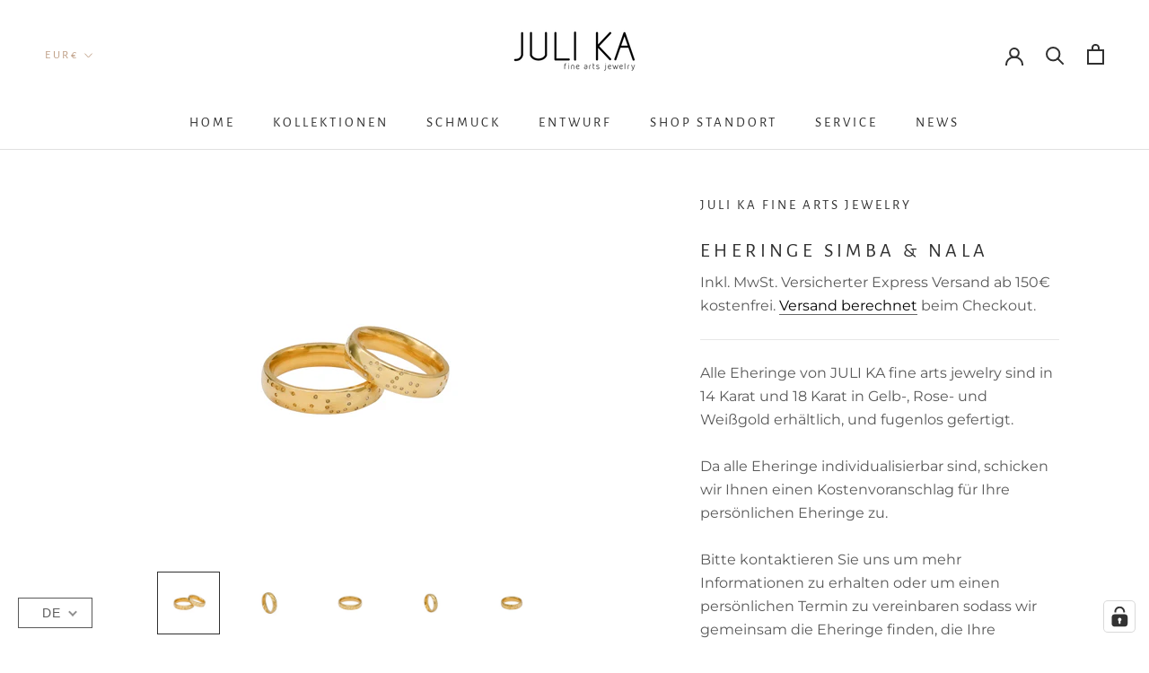

--- FILE ---
content_type: text/html; charset=utf-8
request_url: https://juli-ka.com/de/products/wedding-bands-simba-nala
body_size: 64594
content:
<!doctype html>

<html class="no-js" lang="de">
  <head>






<meta name="p:domain_verify" content="e390ec8ef0ee5be9848d70aee100e933"/>
    <meta charset="utf-8"> 
    <meta http-equiv="X-UA-Compatible" content="IE=edge,chrome=1">
    <meta name="viewport" content="width=device-width, initial-scale=1.0, height=device-height, minimum-scale=1.0, maximum-scale=1.0">
    <meta name="theme-color" content="">

    <title>
      EHERINGE SIMBA &amp; NALA &ndash; JULI KA fine arts jewelry
    </title><meta name="description" content="Alle Eheringe von JULI KA fine arts jewelry sind in 14 Karat und 18 Karat in Gelb-, Rose- und Weißgold erhältlich, und fugenlos gefertigt.  Da alle Eheringe individualisierbar sind, schicken wir Ihnen einen Kostenvoranschlag für Ihre persönlichen Eheringe zu. Bitte kontaktieren Sie uns um mehr Informationen zu erhalten"><link rel="canonical" href="https://juli-ka.com/de/products/wedding-bands-simba-nala"><link rel="shortcut icon" href="//juli-ka.com/cdn/shop/files/JuliKA_Logo_final-02_96x.jpg?v=1614304484" type="image/png"><meta property="og:type" content="product">
  <meta property="og:title" content="EHERINGE SIMBA &amp; NALA"><meta property="og:image" content="http://juli-ka.com/cdn/shop/products/Simba_Nala_04.png?v=1631528490">
    <meta property="og:image:secure_url" content="https://juli-ka.com/cdn/shop/products/Simba_Nala_04.png?v=1631528490">
    <meta property="og:image:width" content="1800">
    <meta property="og:image:height" content="1800"><meta property="product:price:amount" content="2.225,00">
  <meta property="product:price:currency" content="EUR"><meta property="og:description" content="Alle Eheringe von JULI KA fine arts jewelry sind in 14 Karat und 18 Karat in Gelb-, Rose- und Weißgold erhältlich, und fugenlos gefertigt.  Da alle Eheringe individualisierbar sind, schicken wir Ihnen einen Kostenvoranschlag für Ihre persönlichen Eheringe zu. Bitte kontaktieren Sie uns um mehr Informationen zu erhalten"><meta property="og:url" content="https://juli-ka.com/de/products/wedding-bands-simba-nala">
<meta property="og:site_name" content="JULI KA fine arts jewelry"><meta name="twitter:card" content="summary"><meta name="twitter:title" content="EHERINGE SIMBA &amp; NALA">
  <meta name="twitter:description" content="
Alle Eheringe von JULI KA fine arts jewelry sind in 14 Karat und 18 Karat in Gelb-, Rose- und Wei&amp;szlig;gold erh&amp;auml;ltlich, und fugenlos gefertigt.&amp;nbsp;

Da alle&amp;nbsp;Eheringe individualisierbar sind, schicken wir Ihnen einen Kostenvoranschlag f&amp;uuml;r Ihre pers&amp;ouml;nlichen Eheringe zu.

Bitte kontaktieren Sie uns um mehr Informationen zu erhalten oder um einen pers&amp;ouml;nlichen Termin zu vereinbaren sodass wir gemeinsam die Eheringe finden, die Ihre Pers&amp;ouml;nlichkeit perfekt zum Ausdruck bringen.&amp;nbsp;
">
  <meta name="twitter:image" content="https://juli-ka.com/cdn/shop/products/Simba_Nala_04_600x600_crop_center.png?v=1631528490">
    <style>
  @font-face {
  font-family: "Alegreya Sans";
  font-weight: 400;
  font-style: normal;
  font-display: fallback;
  src: url("//juli-ka.com/cdn/fonts/alegreya_sans/alegreyasans_n4.e332e76eefe545db0f9180cd382ce06e2f88055f.woff2") format("woff2"),
       url("//juli-ka.com/cdn/fonts/alegreya_sans/alegreyasans_n4.2f538e6a7581234d2f67054a40fbfd36d80c2e56.woff") format("woff");
}

  @font-face {
  font-family: Montserrat;
  font-weight: 400;
  font-style: normal;
  font-display: fallback;
  src: url("//juli-ka.com/cdn/fonts/montserrat/montserrat_n4.81949fa0ac9fd2021e16436151e8eaa539321637.woff2") format("woff2"),
       url("//juli-ka.com/cdn/fonts/montserrat/montserrat_n4.a6c632ca7b62da89c3594789ba828388aac693fe.woff") format("woff");
}


  @font-face {
  font-family: Montserrat;
  font-weight: 700;
  font-style: normal;
  font-display: fallback;
  src: url("//juli-ka.com/cdn/fonts/montserrat/montserrat_n7.3c434e22befd5c18a6b4afadb1e3d77c128c7939.woff2") format("woff2"),
       url("//juli-ka.com/cdn/fonts/montserrat/montserrat_n7.5d9fa6e2cae713c8fb539a9876489d86207fe957.woff") format("woff");
}

  @font-face {
  font-family: Montserrat;
  font-weight: 400;
  font-style: italic;
  font-display: fallback;
  src: url("//juli-ka.com/cdn/fonts/montserrat/montserrat_i4.5a4ea298b4789e064f62a29aafc18d41f09ae59b.woff2") format("woff2"),
       url("//juli-ka.com/cdn/fonts/montserrat/montserrat_i4.072b5869c5e0ed5b9d2021e4c2af132e16681ad2.woff") format("woff");
}

  @font-face {
  font-family: Montserrat;
  font-weight: 700;
  font-style: italic;
  font-display: fallback;
  src: url("//juli-ka.com/cdn/fonts/montserrat/montserrat_i7.a0d4a463df4f146567d871890ffb3c80408e7732.woff2") format("woff2"),
       url("//juli-ka.com/cdn/fonts/montserrat/montserrat_i7.f6ec9f2a0681acc6f8152c40921d2a4d2e1a2c78.woff") format("woff");
}


  :root {
    --heading-font-family : "Alegreya Sans", sans-serif;
    --heading-font-weight : 400;
    --heading-font-style  : normal;

    --text-font-family : Montserrat, sans-serif;
    --text-font-weight : 400;
    --text-font-style  : normal;

    --base-text-font-size   : 16px;
    --default-text-font-size: 14px;--background          : #ffffff;
    --background-rgb      : 255, 255, 255;
    --light-background    : #ffffff;
    --light-background-rgb: 255, 255, 255;
    --heading-color       : #303030;
    --text-color          : #595959;
    --text-color-rgb      : 89, 89, 89;
    --text-color-light    : #595959;
    --text-color-light-rgb: 89, 89, 89;
    --link-color          : #000000;
    --link-color-rgb      : 0, 0, 0;
    --border-color        : #e6e6e6;
    --border-color-rgb    : 230, 230, 230;

    --button-background    : #bf9f86;
    --button-background-rgb: 191, 159, 134;
    --button-text-color    : #303030;

    --header-background       : #ffffff;
    --header-heading-color    : #303030;
    --header-light-text-color : #bf9f86;
    --header-border-color     : #e0e0e0;

    --footer-background    : #ffffff;
    --footer-text-color    : #595959;
    --footer-heading-color : #bf9f86;
    --footer-border-color  : #e6e6e6;

    --navigation-background      : #ffffff;
    --navigation-background-rgb  : 255, 255, 255;
    --navigation-text-color      : #303030;
    --navigation-text-color-light: rgba(48, 48, 48, 0.5);
    --navigation-border-color    : rgba(48, 48, 48, 0.25);

    --newsletter-popup-background     : #ffffff;
    --newsletter-popup-text-color     : #303030;
    --newsletter-popup-text-color-rgb : 48, 48, 48;

    --secondary-elements-background       : #ccb097;
    --secondary-elements-background-rgb   : 48, 48, 48;
    --secondary-elements-text-color       : #303030;
    --secondary-elements-text-color-light : rgba(48, 48, 48, 0.5);
    --secondary-elements-border-color     : rgba(48, 48, 48, 0.25);

    --product-sale-price-color    : #f94c43;
    --product-sale-price-color-rgb: 249, 76, 67;

    /* Products */

    --horizontal-spacing-four-products-per-row: 60px;
        --horizontal-spacing-two-products-per-row : 60px;

    --vertical-spacing-four-products-per-row: 60px;
        --vertical-spacing-two-products-per-row : 75px;

    /* Animation */
    --drawer-transition-timing: cubic-bezier(0.645, 0.045, 0.355, 1);
    --header-base-height: 80px; /* We set a default for browsers that do not support CSS variables */

    /* Cursors */
    --cursor-zoom-in-svg    : url(//juli-ka.com/cdn/shop/t/7/assets/cursor-zoom-in.svg?v=169337020044000511451656400828);
    --cursor-zoom-in-2x-svg : url(//juli-ka.com/cdn/shop/t/7/assets/cursor-zoom-in-2x.svg?v=163885027072013793871656400828);
  }
</style>

<script>
  // IE11 does not have support for CSS variables, so we have to polyfill them
  if (!(((window || {}).CSS || {}).supports && window.CSS.supports('(--a: 0)'))) {
    const script = document.createElement('script');
    script.type = 'text/javascript';
    script.src = 'https://cdn.jsdelivr.net/npm/css-vars-ponyfill@2';
    script.onload = function() {
      cssVars({});
    };

    document.getElementsByTagName('head')[0].appendChild(script);
  }
</script>

    <script>window.performance && window.performance.mark && window.performance.mark('shopify.content_for_header.start');</script><meta id="shopify-digital-wallet" name="shopify-digital-wallet" content="/46808367270/digital_wallets/dialog">
<meta name="shopify-checkout-api-token" content="495f7df59721e4d8f074d98001a2c6f5">
<meta id="in-context-paypal-metadata" data-shop-id="46808367270" data-venmo-supported="false" data-environment="production" data-locale="de_DE" data-paypal-v4="true" data-currency="EUR">
<link rel="alternate" hreflang="x-default" href="https://juli-ka.com/products/wedding-bands-simba-nala">
<link rel="alternate" hreflang="en" href="https://juli-ka.com/products/wedding-bands-simba-nala">
<link rel="alternate" hreflang="de" href="https://juli-ka.com/de/products/wedding-bands-simba-nala">
<link rel="alternate" type="application/json+oembed" href="https://juli-ka.com/de/products/wedding-bands-simba-nala.oembed">
<script async="async" src="/checkouts/internal/preloads.js?locale=de-AT"></script>
<link rel="preconnect" href="https://shop.app" crossorigin="anonymous">
<script async="async" src="https://shop.app/checkouts/internal/preloads.js?locale=de-AT&shop_id=46808367270" crossorigin="anonymous"></script>
<script id="apple-pay-shop-capabilities" type="application/json">{"shopId":46808367270,"countryCode":"AT","currencyCode":"EUR","merchantCapabilities":["supports3DS"],"merchantId":"gid:\/\/shopify\/Shop\/46808367270","merchantName":"JULI KA fine arts jewelry","requiredBillingContactFields":["postalAddress","email"],"requiredShippingContactFields":["postalAddress","email"],"shippingType":"shipping","supportedNetworks":["visa","maestro","masterCard","amex"],"total":{"type":"pending","label":"JULI KA fine arts jewelry","amount":"1.00"},"shopifyPaymentsEnabled":true,"supportsSubscriptions":true}</script>
<script id="shopify-features" type="application/json">{"accessToken":"495f7df59721e4d8f074d98001a2c6f5","betas":["rich-media-storefront-analytics"],"domain":"juli-ka.com","predictiveSearch":true,"shopId":46808367270,"locale":"de"}</script>
<script>var Shopify = Shopify || {};
Shopify.shop = "juli-ka.myshopify.com";
Shopify.locale = "de";
Shopify.currency = {"active":"EUR","rate":"1.0"};
Shopify.country = "AT";
Shopify.theme = {"name":"GA4 | Prestige","id":133807669507,"schema_name":"Prestige","schema_version":"4.9.5","theme_store_id":855,"role":"main"};
Shopify.theme.handle = "null";
Shopify.theme.style = {"id":null,"handle":null};
Shopify.cdnHost = "juli-ka.com/cdn";
Shopify.routes = Shopify.routes || {};
Shopify.routes.root = "/de/";</script>
<script type="module">!function(o){(o.Shopify=o.Shopify||{}).modules=!0}(window);</script>
<script>!function(o){function n(){var o=[];function n(){o.push(Array.prototype.slice.apply(arguments))}return n.q=o,n}var t=o.Shopify=o.Shopify||{};t.loadFeatures=n(),t.autoloadFeatures=n()}(window);</script>
<script>
  window.ShopifyPay = window.ShopifyPay || {};
  window.ShopifyPay.apiHost = "shop.app\/pay";
  window.ShopifyPay.redirectState = null;
</script>
<script id="shop-js-analytics" type="application/json">{"pageType":"product"}</script>
<script defer="defer" async type="module" src="//juli-ka.com/cdn/shopifycloud/shop-js/modules/v2/client.init-shop-cart-sync_BH0MO3MH.de.esm.js"></script>
<script defer="defer" async type="module" src="//juli-ka.com/cdn/shopifycloud/shop-js/modules/v2/chunk.common_BErAfWaM.esm.js"></script>
<script defer="defer" async type="module" src="//juli-ka.com/cdn/shopifycloud/shop-js/modules/v2/chunk.modal_DqzNaksh.esm.js"></script>
<script type="module">
  await import("//juli-ka.com/cdn/shopifycloud/shop-js/modules/v2/client.init-shop-cart-sync_BH0MO3MH.de.esm.js");
await import("//juli-ka.com/cdn/shopifycloud/shop-js/modules/v2/chunk.common_BErAfWaM.esm.js");
await import("//juli-ka.com/cdn/shopifycloud/shop-js/modules/v2/chunk.modal_DqzNaksh.esm.js");

  window.Shopify.SignInWithShop?.initShopCartSync?.({"fedCMEnabled":true,"windoidEnabled":true});

</script>
<script>
  window.Shopify = window.Shopify || {};
  if (!window.Shopify.featureAssets) window.Shopify.featureAssets = {};
  window.Shopify.featureAssets['shop-js'] = {"shop-cart-sync":["modules/v2/client.shop-cart-sync__0cGp0nR.de.esm.js","modules/v2/chunk.common_BErAfWaM.esm.js","modules/v2/chunk.modal_DqzNaksh.esm.js"],"init-fed-cm":["modules/v2/client.init-fed-cm_CM6VDTst.de.esm.js","modules/v2/chunk.common_BErAfWaM.esm.js","modules/v2/chunk.modal_DqzNaksh.esm.js"],"init-shop-email-lookup-coordinator":["modules/v2/client.init-shop-email-lookup-coordinator_CBMbWck_.de.esm.js","modules/v2/chunk.common_BErAfWaM.esm.js","modules/v2/chunk.modal_DqzNaksh.esm.js"],"init-windoid":["modules/v2/client.init-windoid_BLu1c52k.de.esm.js","modules/v2/chunk.common_BErAfWaM.esm.js","modules/v2/chunk.modal_DqzNaksh.esm.js"],"shop-button":["modules/v2/client.shop-button_CA8sgLdC.de.esm.js","modules/v2/chunk.common_BErAfWaM.esm.js","modules/v2/chunk.modal_DqzNaksh.esm.js"],"shop-cash-offers":["modules/v2/client.shop-cash-offers_CtGlpQVP.de.esm.js","modules/v2/chunk.common_BErAfWaM.esm.js","modules/v2/chunk.modal_DqzNaksh.esm.js"],"shop-toast-manager":["modules/v2/client.shop-toast-manager_uf2EYvu_.de.esm.js","modules/v2/chunk.common_BErAfWaM.esm.js","modules/v2/chunk.modal_DqzNaksh.esm.js"],"init-shop-cart-sync":["modules/v2/client.init-shop-cart-sync_BH0MO3MH.de.esm.js","modules/v2/chunk.common_BErAfWaM.esm.js","modules/v2/chunk.modal_DqzNaksh.esm.js"],"init-customer-accounts-sign-up":["modules/v2/client.init-customer-accounts-sign-up_GYoAbbBa.de.esm.js","modules/v2/client.shop-login-button_BwiwRr-G.de.esm.js","modules/v2/chunk.common_BErAfWaM.esm.js","modules/v2/chunk.modal_DqzNaksh.esm.js"],"pay-button":["modules/v2/client.pay-button_Fn8OU5F0.de.esm.js","modules/v2/chunk.common_BErAfWaM.esm.js","modules/v2/chunk.modal_DqzNaksh.esm.js"],"init-customer-accounts":["modules/v2/client.init-customer-accounts_hH0NE_bx.de.esm.js","modules/v2/client.shop-login-button_BwiwRr-G.de.esm.js","modules/v2/chunk.common_BErAfWaM.esm.js","modules/v2/chunk.modal_DqzNaksh.esm.js"],"avatar":["modules/v2/client.avatar_BTnouDA3.de.esm.js"],"init-shop-for-new-customer-accounts":["modules/v2/client.init-shop-for-new-customer-accounts_iGaU0q4U.de.esm.js","modules/v2/client.shop-login-button_BwiwRr-G.de.esm.js","modules/v2/chunk.common_BErAfWaM.esm.js","modules/v2/chunk.modal_DqzNaksh.esm.js"],"shop-follow-button":["modules/v2/client.shop-follow-button_DfZt4rU7.de.esm.js","modules/v2/chunk.common_BErAfWaM.esm.js","modules/v2/chunk.modal_DqzNaksh.esm.js"],"checkout-modal":["modules/v2/client.checkout-modal_BkbVv7me.de.esm.js","modules/v2/chunk.common_BErAfWaM.esm.js","modules/v2/chunk.modal_DqzNaksh.esm.js"],"shop-login-button":["modules/v2/client.shop-login-button_BwiwRr-G.de.esm.js","modules/v2/chunk.common_BErAfWaM.esm.js","modules/v2/chunk.modal_DqzNaksh.esm.js"],"lead-capture":["modules/v2/client.lead-capture_uTCHmOe0.de.esm.js","modules/v2/chunk.common_BErAfWaM.esm.js","modules/v2/chunk.modal_DqzNaksh.esm.js"],"shop-login":["modules/v2/client.shop-login_DZ2U4X68.de.esm.js","modules/v2/chunk.common_BErAfWaM.esm.js","modules/v2/chunk.modal_DqzNaksh.esm.js"],"payment-terms":["modules/v2/client.payment-terms_ARjsA2tN.de.esm.js","modules/v2/chunk.common_BErAfWaM.esm.js","modules/v2/chunk.modal_DqzNaksh.esm.js"]};
</script>
<script>(function() {
  var isLoaded = false;
  function asyncLoad() {
    if (isLoaded) return;
    isLoaded = true;
    var urls = ["https:\/\/chimpstatic.com\/mcjs-connected\/js\/users\/be085afa187e0e82d090df7d7\/49d5a2377663a83b5b16e85f4.js?shop=juli-ka.myshopify.com","https:\/\/cdnig.addons.business\/embed\/cloud\/juli-ka\/cziframeagent.js?v=212104101107\u0026token=lUtN222103vK7jxv\u0026shop=juli-ka.myshopify.com","https:\/\/cdn.nfcube.com\/instafeed-498c462dc154428eaae4ce275e114012.js?shop=juli-ka.myshopify.com","\/\/cdn.shopify.com\/proxy\/fc731e27379b898cdeda5ecb1f41793fdccf653ec1a88a84ea86a07d6d4f6f5f\/bucket.useifsapp.com\/theme-files-min\/js\/ifs-script-tag-min.js?v=2\u0026shop=juli-ka.myshopify.com\u0026sp-cache-control=cHVibGljLCBtYXgtYWdlPTkwMA"];
    for (var i = 0; i < urls.length; i++) {
      var s = document.createElement('script');
      s.type = 'text/javascript';
      s.async = true;
      s.src = urls[i];
      var x = document.getElementsByTagName('script')[0];
      x.parentNode.insertBefore(s, x);
    }
  };
  if(window.attachEvent) {
    window.attachEvent('onload', asyncLoad);
  } else {
    window.addEventListener('load', asyncLoad, false);
  }
})();</script>
<script id="__st">var __st={"a":46808367270,"offset":3600,"reqid":"6aa8f9d3-c10b-43e7-b213-b7aa77557a0b-1770065656","pageurl":"juli-ka.com\/de\/products\/wedding-bands-simba-nala","u":"72a9790cdfce","p":"product","rtyp":"product","rid":7027801751718};</script>
<script>window.ShopifyPaypalV4VisibilityTracking = true;</script>
<script id="captcha-bootstrap">!function(){'use strict';const t='contact',e='account',n='new_comment',o=[[t,t],['blogs',n],['comments',n],[t,'customer']],c=[[e,'customer_login'],[e,'guest_login'],[e,'recover_customer_password'],[e,'create_customer']],r=t=>t.map((([t,e])=>`form[action*='/${t}']:not([data-nocaptcha='true']) input[name='form_type'][value='${e}']`)).join(','),a=t=>()=>t?[...document.querySelectorAll(t)].map((t=>t.form)):[];function s(){const t=[...o],e=r(t);return a(e)}const i='password',u='form_key',d=['recaptcha-v3-token','g-recaptcha-response','h-captcha-response',i],f=()=>{try{return window.sessionStorage}catch{return}},m='__shopify_v',_=t=>t.elements[u];function p(t,e,n=!1){try{const o=window.sessionStorage,c=JSON.parse(o.getItem(e)),{data:r}=function(t){const{data:e,action:n}=t;return t[m]||n?{data:e,action:n}:{data:t,action:n}}(c);for(const[e,n]of Object.entries(r))t.elements[e]&&(t.elements[e].value=n);n&&o.removeItem(e)}catch(o){console.error('form repopulation failed',{error:o})}}const l='form_type',E='cptcha';function T(t){t.dataset[E]=!0}const w=window,h=w.document,L='Shopify',v='ce_forms',y='captcha';let A=!1;((t,e)=>{const n=(g='f06e6c50-85a8-45c8-87d0-21a2b65856fe',I='https://cdn.shopify.com/shopifycloud/storefront-forms-hcaptcha/ce_storefront_forms_captcha_hcaptcha.v1.5.2.iife.js',D={infoText:'Durch hCaptcha geschützt',privacyText:'Datenschutz',termsText:'Allgemeine Geschäftsbedingungen'},(t,e,n)=>{const o=w[L][v],c=o.bindForm;if(c)return c(t,g,e,D).then(n);var r;o.q.push([[t,g,e,D],n]),r=I,A||(h.body.append(Object.assign(h.createElement('script'),{id:'captcha-provider',async:!0,src:r})),A=!0)});var g,I,D;w[L]=w[L]||{},w[L][v]=w[L][v]||{},w[L][v].q=[],w[L][y]=w[L][y]||{},w[L][y].protect=function(t,e){n(t,void 0,e),T(t)},Object.freeze(w[L][y]),function(t,e,n,w,h,L){const[v,y,A,g]=function(t,e,n){const i=e?o:[],u=t?c:[],d=[...i,...u],f=r(d),m=r(i),_=r(d.filter((([t,e])=>n.includes(e))));return[a(f),a(m),a(_),s()]}(w,h,L),I=t=>{const e=t.target;return e instanceof HTMLFormElement?e:e&&e.form},D=t=>v().includes(t);t.addEventListener('submit',(t=>{const e=I(t);if(!e)return;const n=D(e)&&!e.dataset.hcaptchaBound&&!e.dataset.recaptchaBound,o=_(e),c=g().includes(e)&&(!o||!o.value);(n||c)&&t.preventDefault(),c&&!n&&(function(t){try{if(!f())return;!function(t){const e=f();if(!e)return;const n=_(t);if(!n)return;const o=n.value;o&&e.removeItem(o)}(t);const e=Array.from(Array(32),(()=>Math.random().toString(36)[2])).join('');!function(t,e){_(t)||t.append(Object.assign(document.createElement('input'),{type:'hidden',name:u})),t.elements[u].value=e}(t,e),function(t,e){const n=f();if(!n)return;const o=[...t.querySelectorAll(`input[type='${i}']`)].map((({name:t})=>t)),c=[...d,...o],r={};for(const[a,s]of new FormData(t).entries())c.includes(a)||(r[a]=s);n.setItem(e,JSON.stringify({[m]:1,action:t.action,data:r}))}(t,e)}catch(e){console.error('failed to persist form',e)}}(e),e.submit())}));const S=(t,e)=>{t&&!t.dataset[E]&&(n(t,e.some((e=>e===t))),T(t))};for(const o of['focusin','change'])t.addEventListener(o,(t=>{const e=I(t);D(e)&&S(e,y())}));const B=e.get('form_key'),M=e.get(l),P=B&&M;t.addEventListener('DOMContentLoaded',(()=>{const t=y();if(P)for(const e of t)e.elements[l].value===M&&p(e,B);[...new Set([...A(),...v().filter((t=>'true'===t.dataset.shopifyCaptcha))])].forEach((e=>S(e,t)))}))}(h,new URLSearchParams(w.location.search),n,t,e,['guest_login'])})(!0,!0)}();</script>
<script integrity="sha256-4kQ18oKyAcykRKYeNunJcIwy7WH5gtpwJnB7kiuLZ1E=" data-source-attribution="shopify.loadfeatures" defer="defer" src="//juli-ka.com/cdn/shopifycloud/storefront/assets/storefront/load_feature-a0a9edcb.js" crossorigin="anonymous"></script>
<script crossorigin="anonymous" defer="defer" src="//juli-ka.com/cdn/shopifycloud/storefront/assets/shopify_pay/storefront-65b4c6d7.js?v=20250812"></script>
<script data-source-attribution="shopify.dynamic_checkout.dynamic.init">var Shopify=Shopify||{};Shopify.PaymentButton=Shopify.PaymentButton||{isStorefrontPortableWallets:!0,init:function(){window.Shopify.PaymentButton.init=function(){};var t=document.createElement("script");t.src="https://juli-ka.com/cdn/shopifycloud/portable-wallets/latest/portable-wallets.de.js",t.type="module",document.head.appendChild(t)}};
</script>
<script data-source-attribution="shopify.dynamic_checkout.buyer_consent">
  function portableWalletsHideBuyerConsent(e){var t=document.getElementById("shopify-buyer-consent"),n=document.getElementById("shopify-subscription-policy-button");t&&n&&(t.classList.add("hidden"),t.setAttribute("aria-hidden","true"),n.removeEventListener("click",e))}function portableWalletsShowBuyerConsent(e){var t=document.getElementById("shopify-buyer-consent"),n=document.getElementById("shopify-subscription-policy-button");t&&n&&(t.classList.remove("hidden"),t.removeAttribute("aria-hidden"),n.addEventListener("click",e))}window.Shopify?.PaymentButton&&(window.Shopify.PaymentButton.hideBuyerConsent=portableWalletsHideBuyerConsent,window.Shopify.PaymentButton.showBuyerConsent=portableWalletsShowBuyerConsent);
</script>
<script data-source-attribution="shopify.dynamic_checkout.cart.bootstrap">document.addEventListener("DOMContentLoaded",(function(){function t(){return document.querySelector("shopify-accelerated-checkout-cart, shopify-accelerated-checkout")}if(t())Shopify.PaymentButton.init();else{new MutationObserver((function(e,n){t()&&(Shopify.PaymentButton.init(),n.disconnect())})).observe(document.body,{childList:!0,subtree:!0})}}));
</script>
<link id="shopify-accelerated-checkout-styles" rel="stylesheet" media="screen" href="https://juli-ka.com/cdn/shopifycloud/portable-wallets/latest/accelerated-checkout-backwards-compat.css" crossorigin="anonymous">
<style id="shopify-accelerated-checkout-cart">
        #shopify-buyer-consent {
  margin-top: 1em;
  display: inline-block;
  width: 100%;
}

#shopify-buyer-consent.hidden {
  display: none;
}

#shopify-subscription-policy-button {
  background: none;
  border: none;
  padding: 0;
  text-decoration: underline;
  font-size: inherit;
  cursor: pointer;
}

#shopify-subscription-policy-button::before {
  box-shadow: none;
}

      </style>

<script>window.performance && window.performance.mark && window.performance.mark('shopify.content_for_header.end');</script>

    <link rel="stylesheet" href="//juli-ka.com/cdn/shop/t/7/assets/theme.css?v=74695684749560590731656400804">
    <link rel="stylesheet" href="//juli-ka.com/cdn/shop/t/7/assets/custom.css?v=2267901546439655711691049672">

    <script>
      // This allows to expose several variables to the global scope, to be used in scripts
      window.theme = {
        pageType: "product",
        moneyFormat: "€{{amount_with_comma_separator}}",
        moneyWithCurrencyFormat: "€{{amount_with_comma_separator}} EUR",
        productImageSize: "square",
        searchMode: "product",
        showPageTransition: false,
        showElementStaggering: false,
        showImageZooming: true
      };

      window.routes = {
        rootUrl: "\/de",
        cartUrl: "\/de\/cart",
        cartAddUrl: "\/de\/cart\/add",
        cartChangeUrl: "\/de\/cart\/change",
        searchUrl: "\/de\/search",
        productRecommendationsUrl: "\/de\/recommendations\/products"
      };

      window.languages = {
        cartAddNote: "Fügen Sie eine Notiz hinzu",
        cartEditNote: "Edit Order Note",
        productImageLoadingError: "This image could not be loaded. Please try to reload the page.",
        productFormAddToCart: "Hinzufügen",
        productFormUnavailable: "Unavailable",
        productFormSoldOut: "Sold Out",
        shippingEstimatorOneResult: "1 option available:",
        shippingEstimatorMoreResults: "{{count}} options available:",
        shippingEstimatorNoResults: "No shipping could be found"
      };

      window.lazySizesConfig = {
        loadHidden: false,
        hFac: 0.5,
        expFactor: 2,
        ricTimeout: 150,
        lazyClass: 'Image--lazyLoad',
        loadingClass: 'Image--lazyLoading',
        loadedClass: 'Image--lazyLoaded'
      };

      document.documentElement.className = document.documentElement.className.replace('no-js', 'js');
      document.documentElement.style.setProperty('--window-height', window.innerHeight + 'px');

      // We do a quick detection of some features (we could use Modernizr but for so little...)
      (function() {
        document.documentElement.className += ((window.CSS && window.CSS.supports('(position: sticky) or (position: -webkit-sticky)')) ? ' supports-sticky' : ' no-supports-sticky');
        document.documentElement.className += (window.matchMedia('(-moz-touch-enabled: 1), (hover: none)')).matches ? ' no-supports-hover' : ' supports-hover';
      }());
    </script>

    <script src="//juli-ka.com/cdn/shop/t/7/assets/lazysizes.min.js?v=174358363404432586981656400799" async></script><script src="https://polyfill-fastly.net/v3/polyfill.min.js?unknown=polyfill&features=fetch,Element.prototype.closest,Element.prototype.remove,Element.prototype.classList,Array.prototype.includes,Array.prototype.fill,Object.assign,CustomEvent,IntersectionObserver,IntersectionObserverEntry,URL" defer></script>
    <script src="//juli-ka.com/cdn/shop/t/7/assets/libs.min.js?v=26178543184394469741656400799" defer></script>
    <script src="//juli-ka.com/cdn/shop/t/7/assets/theme.min.js?v=159491087469365284761656400805" defer></script>
    <script src="//juli-ka.com/cdn/shop/t/7/assets/custom.js?v=183944157590872491501656400793" defer></script>

    <script>
      (function () {
        window.onpageshow = function() {
          if (window.theme.showPageTransition) {
            var pageTransition = document.querySelector('.PageTransition');

            if (pageTransition) {
              pageTransition.style.visibility = 'visible';
              pageTransition.style.opacity = '0';
            }
          }

          // When the page is loaded from the cache, we have to reload the cart content
          document.documentElement.dispatchEvent(new CustomEvent('cart:refresh', {
            bubbles: true
          }));
        };
      })();
    </script>

    
  <script type="application/ld+json">
  {
    "@context": "http://schema.org",
    "@type": "Product",
    "offers": [{
          "@type": "Offer",
          "name": "Default Title",
          "availability":"https://schema.org/InStock",
          "price": 2225.0,
          "priceCurrency": "EUR",
          "priceValidUntil": "2026-02-12","url": "/de/products/wedding-bands-simba-nala?variant=41235324764326"
        }
],
    "brand": {
      "name": "JULI KA fine arts jewelry"
    },
    "name": "EHERINGE SIMBA \u0026 NALA",
    "description": "\nAlle Eheringe von JULI KA fine arts jewelry sind in 14 Karat und 18 Karat in Gelb-, Rose- und Wei\u0026szlig;gold erh\u0026auml;ltlich, und fugenlos gefertigt.\u0026nbsp;\n\nDa alle\u0026nbsp;Eheringe individualisierbar sind, schicken wir Ihnen einen Kostenvoranschlag f\u0026uuml;r Ihre pers\u0026ouml;nlichen Eheringe zu.\n\nBitte kontaktieren Sie uns um mehr Informationen zu erhalten oder um einen pers\u0026ouml;nlichen Termin zu vereinbaren sodass wir gemeinsam die Eheringe finden, die Ihre Pers\u0026ouml;nlichkeit perfekt zum Ausdruck bringen.\u0026nbsp;\n",
    "category": "Ring",
    "url": "/de/products/wedding-bands-simba-nala",
    "sku": "",
    "image": {
      "@type": "ImageObject",
      "url": "https://juli-ka.com/cdn/shop/products/Simba_Nala_04_1024x.png?v=1631528490",
      "image": "https://juli-ka.com/cdn/shop/products/Simba_Nala_04_1024x.png?v=1631528490",
      "name": "EHERINGE SIMBA \u0026 NALA",
      "width": "1024",
      "height": "1024"
    }
  }
  </script>



  <script type="application/ld+json">
  {
    "@context": "http://schema.org",
    "@type": "BreadcrumbList",
  "itemListElement": [{
      "@type": "ListItem",
      "position": 1,
      "name": "Translation missing: de.general.breadcrumb.home",
      "item": "https://juli-ka.com"
    },{
          "@type": "ListItem",
          "position": 2,
          "name": "EHERINGE SIMBA \u0026 NALA",
          "item": "https://juli-ka.com/de/products/wedding-bands-simba-nala"
        }]
  }
  </script>

  



  

<script>

  // https://tc39.github.io/ecma262/#sec-array.prototype.find
  if (!Array.prototype.find) {
    Object.defineProperty(Array.prototype, 'find', {
      value: function(predicate) {
        // 1. Let O be ? ToObject(this value).
        if (this == null) {
          throw TypeError('"this" is null or not defined');
        }

        var o = Object(this);

        // 2. Let len be ? ToLength(? Get(O, "length")).
        var len = o.length >>> 0;

        // 3. If IsCallable(predicate) is false, throw a TypeError exception.
        if (typeof predicate !== 'function') {
          throw TypeError('predicate must be a function');
        }

        // 4. If thisArg was supplied, let T be thisArg; else let T be undefined.
        var thisArg = arguments[1];

        // 5. Let k be 0.
        var k = 0;

        // 6. Repeat, while k < len
        while (k < len) {
          // a. Let Pk be ! ToString(k).
          // b. Let kValue be ? Get(O, Pk).
          // c. Let testResult be ToBoolean(? Call(predicate, T, < kValue, k, O >)).
          // d. If testResult is true, return kValue.
          var kValue = o[k];
          if (predicate.call(thisArg, kValue, k, o)) {
            return kValue;
          }
          // e. Increase k by 1.
          k++;
        }

        // 7. Return undefined.
        return undefined;
      },
      configurable: true,
      writable: true
    });
  }

  (function () {

    var useInternationalDomains = false;

    function buildLanguageList() {
      var languageListJson = '[{\
"name": "Englisch",\
"endonym_name": "English",\
"iso_code": "en",\
"primary": true,\
"flag": "//juli-ka.com/cdn/shop/t/7/assets/en.png?v=1586",\
"domain": null\
},{\
"name": "Deutsch",\
"endonym_name": "Deutsch",\
"iso_code": "de",\
"primary": false,\
"flag": "//juli-ka.com/cdn/shop/t/7/assets/de.png?v=1586",\
"domain": null\
}]';
      return JSON.parse(languageListJson);
    }

    function getSavedLocale(langList) {
      var savedLocale = localStorage.getItem('translation-lab-lang');
      var sl = savedLocale ? langList.find(x => x.iso_code.toLowerCase() === savedLocale.toLowerCase()) : null;
      return sl ? sl.iso_code : null;
    }

    function getBrowserLocale(langList) {
      var browserLocale = navigator.language;
      if (browserLocale) {
        var localeParts = browserLocale.split('-');
        var bl = localeParts[0] ? langList.find(x => x.iso_code.toLowerCase().startsWith(localeParts[0])) : null;
        return bl ? bl.iso_code : null;
      } else {
        return null;
      }
    }

    function redirectUrlBuilderFunction(primaryLocale) {
      var shopDomain = 'https://juli-ka.com';
      if (window.Shopify && window.Shopify.designMode) {
        shopDomain = 'https://juli-ka.myshopify.com';
      }
      var currentLocale = 'de'.toLowerCase();
      var currentLocaleRegEx = new RegExp('^\/' + currentLocale, "ig");
      var primaryLocaleLower = primaryLocale.toLowerCase();
      var pathname = window.location.pathname;
      var queryString = window.location.search || '';
      return function build(redirectLocale) {
        if (!redirectLocale) {
          return null;
        }
        var redirectLocaleLower = redirectLocale.toLowerCase();
        if (currentLocale !== redirectLocaleLower) {
          if (useInternationalDomains) {
            //var languageList = buildLanguageList();
            //var internationalDomain = languageList.find(function (x) { return x.iso_code.toLowerCase() === redirectLocaleLower; });
            //if (internationalDomain) {
            //  return 'https://' + internationalDomain.domain + pathname + queryString;
            //}
          }
          else {
            if (redirectLocaleLower === primaryLocaleLower) {
              return shopDomain + pathname.replace(currentLocaleRegEx, '') + queryString;
            } else if (primaryLocaleLower === currentLocale) {
              return shopDomain + '/' + redirectLocaleLower + pathname + queryString;
            } else {
              return shopDomain + '/' + pathname.replace(currentLocaleRegEx, redirectLocaleLower) + queryString;
            }
          }
        }
        return null;
      }
    }

    function getRedirectLocale(languageList) {
      var savedLocale = getSavedLocale(languageList);
      var browserLocale = getBrowserLocale(languageList);
      var preferredLocale = null;

      var redirectLocale = null;

      if (savedLocale) {
        redirectLocale = savedLocale;
      } else if (preferredLocale) {
        redirectLocale = preferredLocale;
      } else if (browserLocale) {
        redirectLocale = browserLocale;
      }
      return redirectLocale;
    }

    function configure() {
      var languageList = buildLanguageList();
      var primaryLanguage = languageList.find(function (x) { return x.primary; });
      if (!primaryLanguage && !primaryLanguage.iso_code) {
        // error: there should be atleast one language set as primary
        return;
      }

      var redirectUrlBuilder = redirectUrlBuilderFunction(primaryLanguage.iso_code);

      var redirectLocale = getRedirectLocale(languageList);

      var redirectUrl = redirectUrlBuilder(redirectLocale);
      redirectUrl && window.location.assign(redirectUrl);
    }

    if (window.Shopify && window.Shopify.designMode) {
      return;
    }

    var botPatterns = "(bot|Googlebot\/|Googlebot-Mobile|Googlebot-Image|Googlebot-News|Googlebot-Video|AdsBot-Google([^-]|$)|AdsBot-Google-Mobile|Feedfetcher-Google|Mediapartners-Google|APIs-Google|Page|Speed|Insights|Lighthouse|bingbot|Slurp|exabot|ia_archiver|YandexBot|YandexImages|YandexAccessibilityBot|YandexMobileBot|YandexMetrika|YandexTurbo|YandexImageResizer|YandexVideo|YandexAdNet|YandexBlogs|YandexCalendar|YandexDirect|YandexFavicons|YaDirectFetcher|YandexForDomain|YandexMarket|YandexMedia|YandexMobileScreenShotBot|YandexNews|YandexOntoDB|YandexPagechecker|YandexPartner|YandexRCA|YandexSearchShop|YandexSitelinks|YandexSpravBot|YandexTracker|YandexVertis|YandexVerticals|YandexWebmaster|YandexScreenshotBot|Baiduspider|facebookexternalhit|Sogou|DuckDuckBot|BUbiNG|crawler4j|S[eE][mM]rushBot|Google-Adwords-Instant|BingPreview\/|Bark[rR]owler|DuckDuckGo-Favicons-Bot|AppEngine-Google|Google Web Preview|acapbot|Baidu-YunGuanCe|Feedly|Feedspot|google-xrawler|Google-Structured-Data-Testing-Tool|Google-PhysicalWeb|Google Favicon|Google-Site-Verification|Gwene|SentiBot|FreshRSS)";
    var re = new RegExp(botPatterns, 'i');
    if (!re.test(navigator.userAgent)) {
      configure();
    }

  })();
</script>


  <link href="//juli-ka.com/cdn/shop/t/7/assets/translation-lab-language-switcher-floating.css?v=132299606071557664241656400807" rel="stylesheet" type="text/css" media="all" />
  <!-- BEGIN XO GALLERY -->
  <script>var xoUpdate = "1600956659300"</script>
  <link href="//juli-ka.com/cdn/shop/t/7/assets/xo-gallery.css?v=10164656924950291691656400812" rel="stylesheet" type="text/css" media="all" />
  <!-- END XO GALLERY -->


  <!-- MOD STRG-S 2023-06-12 GA4 -->
  <!-- Google tag (gtag.js) -->
  <script async src="https://www.googletagmanager.com/gtag/js?id=G-5SH31SEVXG"></script>
  <script>
    window.dataLayer = window.dataLayer || [];
    function gtag(){dataLayer.push(arguments);}
    gtag('js', new Date());
  
    gtag('config', 'G-5SH31SEVXG');
  </script>
  <!-- END GA4 -->
  
<!-- BEGIN app block: shopify://apps/complianz-gdpr-cookie-consent/blocks/bc-block/e49729f0-d37d-4e24-ac65-e0e2f472ac27 -->

    
    
<link id='complianz-css' rel="stylesheet" href=https://cdn.shopify.com/extensions/019c1dc6-35f8-791d-b72a-878e9ee863b2/gdpr-legal-cookie-78/assets/complainz.css media="print" onload="this.media='all'">
    <style>
        #iubenda-iframe.iubenda-iframe-branded > div.purposes-header,
        #iubenda-iframe.iubenda-iframe-branded > div.iub-cmp-header,
        #purposes-container > div.purposes-header,
        #iubenda-cs-banner .iubenda-cs-brand {
            background-color: #8c4040 !important;
            color: #0A0A0A!important;
        }
        #iubenda-iframe.iubenda-iframe-branded .purposes-header .iub-btn-cp ,
        #iubenda-iframe.iubenda-iframe-branded .purposes-header .iub-btn-cp:hover,
        #iubenda-iframe.iubenda-iframe-branded .purposes-header .iub-btn-back:hover  {
            background-color: #ffffff !important;
            opacity: 1 !important;
        }
        #iubenda-cs-banner .iub-toggle .iub-toggle-label {
            color: #8c4040!important;
        }
        #iubenda-iframe.iubenda-iframe-branded .purposes-header .iub-btn-cp:hover,
        #iubenda-iframe.iubenda-iframe-branded .purposes-header .iub-btn-back:hover {
            background-color: #0A0A0A!important;
            color: #8c4040!important;
        }
        #iubenda-cs-banner #iubenda-cs-title {
            font-size: 14px !important;
        }
        #iubenda-cs-banner .iubenda-cs-content,
        #iubenda-cs-title,
        .iub-toggle-checkbox.granular-control-checkbox span {
            background-color: #eddede !important;
            color: #150000 !important;
            font-size: 14px !important;
        }
        #iubenda-cs-banner .iubenda-cs-close-btn {
            font-size: 14px !important;
            background-color: #eddede !important;
        }
        #iubenda-cs-banner .iubenda-cs-opt-group {
            color: #eddede !important;
        }
        #iubenda-cs-banner .iubenda-cs-opt-group button,
        .iubenda-alert button.iubenda-button-cancel {
            background-color: #eddede!important;
            color: #160101!important;
        }
        #iubenda-cs-banner .iubenda-cs-opt-group button.iubenda-cs-accept-btn,
        #iubenda-cs-banner .iubenda-cs-opt-group button.iubenda-cs-btn-primary,
        .iubenda-alert button.iubenda-button-confirm {
            background-color: #eddede !important;
            color: #120000 !important;
        }
        #iubenda-cs-banner .iubenda-cs-opt-group button.iubenda-cs-reject-btn {
            background-color: #eddede!important;
            color: #120000!important;
        }

        #iubenda-cs-banner .iubenda-banner-content button {
            cursor: pointer !important;
            color: currentColor !important;
            text-decoration: underline !important;
            border: none !important;
            background-color: transparent !important;
            font-size: 100% !important;
            padding: 0 !important;
        }

        #iubenda-cs-banner .iubenda-cs-opt-group button {
            border-radius: 4px !important;
            padding-block: 10px !important;
        }
        @media (min-width: 640px) {
            #iubenda-cs-banner.iubenda-cs-default-floating:not(.iubenda-cs-top):not(.iubenda-cs-center) .iubenda-cs-container, #iubenda-cs-banner.iubenda-cs-default-floating:not(.iubenda-cs-bottom):not(.iubenda-cs-center) .iubenda-cs-container, #iubenda-cs-banner.iubenda-cs-default-floating.iubenda-cs-center:not(.iubenda-cs-top):not(.iubenda-cs-bottom) .iubenda-cs-container {
                width: 560px !important;
            }
            #iubenda-cs-banner.iubenda-cs-default-floating:not(.iubenda-cs-top):not(.iubenda-cs-center) .iubenda-cs-opt-group, #iubenda-cs-banner.iubenda-cs-default-floating:not(.iubenda-cs-bottom):not(.iubenda-cs-center) .iubenda-cs-opt-group, #iubenda-cs-banner.iubenda-cs-default-floating.iubenda-cs-center:not(.iubenda-cs-top):not(.iubenda-cs-bottom) .iubenda-cs-opt-group {
                flex-direction: row !important;
            }
            #iubenda-cs-banner .iubenda-cs-opt-group button:not(:last-of-type),
            #iubenda-cs-banner .iubenda-cs-opt-group button {
                margin-right: 4px !important;
            }
            #iubenda-cs-banner .iubenda-cs-container .iubenda-cs-brand {
                position: absolute !important;
                inset-block-start: 6px;
            }
        }
        #iubenda-cs-banner.iubenda-cs-default-floating:not(.iubenda-cs-top):not(.iubenda-cs-center) .iubenda-cs-opt-group > div, #iubenda-cs-banner.iubenda-cs-default-floating:not(.iubenda-cs-bottom):not(.iubenda-cs-center) .iubenda-cs-opt-group > div, #iubenda-cs-banner.iubenda-cs-default-floating.iubenda-cs-center:not(.iubenda-cs-top):not(.iubenda-cs-bottom) .iubenda-cs-opt-group > div {
            flex-direction: row-reverse;
            width: 100% !important;
        }

        .iubenda-cs-brand-badge-outer, .iubenda-cs-brand-badge, #iubenda-cs-banner.iubenda-cs-default-floating.iubenda-cs-bottom .iubenda-cs-brand-badge-outer,
        #iubenda-cs-banner.iubenda-cs-default.iubenda-cs-bottom .iubenda-cs-brand-badge-outer,
        #iubenda-cs-banner.iubenda-cs-default:not(.iubenda-cs-left) .iubenda-cs-brand-badge-outer,
        #iubenda-cs-banner.iubenda-cs-default-floating:not(.iubenda-cs-left) .iubenda-cs-brand-badge-outer {
            display: none !important
        }

        #iubenda-cs-banner:not(.iubenda-cs-top):not(.iubenda-cs-bottom) .iubenda-cs-container.iubenda-cs-themed {
            flex-direction: row !important;
        }

        #iubenda-cs-banner #iubenda-cs-title,
        #iubenda-cs-banner #iubenda-cs-custom-title {
            justify-self: center !important;
            font-size: 14px !important;
            font-family: -apple-system,sans-serif !important;
            margin-inline: auto !important;
            width: 55% !important;
            text-align: center;
            font-weight: 600;
            visibility: unset;
        }

        @media (max-width: 640px) {
            #iubenda-cs-banner #iubenda-cs-title,
            #iubenda-cs-banner #iubenda-cs-custom-title {
                display: block;
            }
        }

        #iubenda-cs-banner .iubenda-cs-brand img {
            max-width: 110px !important;
            min-height: 32px !important;
        }
        #iubenda-cs-banner .iubenda-cs-container .iubenda-cs-brand {
            background: none !important;
            padding: 0px !important;
            margin-block-start:10px !important;
            margin-inline-start:16px !important;
        }

        #iubenda-cs-banner .iubenda-cs-opt-group button {
            padding-inline: 4px !important;
        }

    </style>
    
    
    
    

    <script type="text/javascript">
        function injectComplianceCss(cssText) {
            const existing = document.querySelector('style[data-compliance-custom="true"]');
            if (existing) existing.remove();

            const style = document.createElement('style');
            style.setAttribute('data-compliance-custom', 'true');
            style.appendChild(document.createTextNode(cssText));
            document.body.appendChild(style);
        }

        window.addEventListener('DOMContentLoaded', () => {
            const css = "";
            injectComplianceCss(css);
        });
        function loadScript(src) {
            return new Promise((resolve, reject) => {
                const s = document.createElement("script");
                s.src = src;
                s.charset = "UTF-8";
                s.onload = resolve;
                s.onerror = reject;
                document.head.appendChild(s);
            });
        }

        function filterGoogleConsentModeURLs(domainsArray) {
            const googleConsentModeComplianzURls = [
                // 197, # Google Tag Manager:
                {"domain":"s.www.googletagmanager.com", "path":""},
                {"domain":"www.tagmanager.google.com", "path":""},
                {"domain":"www.googletagmanager.com", "path":""},
                {"domain":"googletagmanager.com", "path":""},
                {"domain":"tagassistant.google.com", "path":""},
                {"domain":"tagmanager.google.com", "path":""},

                // 2110, # Google Analytics 4:
                {"domain":"www.analytics.google.com", "path":""},
                {"domain":"www.google-analytics.com", "path":""},
                {"domain":"ssl.google-analytics.com", "path":""},
                {"domain":"google-analytics.com", "path":""},
                {"domain":"analytics.google.com", "path":""},
                {"domain":"region1.google-analytics.com", "path":""},
                {"domain":"region1.analytics.google.com", "path":""},
                {"domain":"*.google-analytics.com", "path":""},
                {"domain":"www.googletagmanager.com", "path":"/gtag/js?id=G"},
                {"domain":"googletagmanager.com", "path":"/gtag/js?id=UA"},
                {"domain":"www.googletagmanager.com", "path":"/gtag/js?id=UA"},
                {"domain":"googletagmanager.com", "path":"/gtag/js?id=G"},

                // 177, # Google Ads conversion tracking:
                {"domain":"googlesyndication.com", "path":""},
                {"domain":"media.admob.com", "path":""},
                {"domain":"gmodules.com", "path":""},
                {"domain":"ad.ytsa.net", "path":""},
                {"domain":"dartmotif.net", "path":""},
                {"domain":"dmtry.com", "path":""},
                {"domain":"go.channelintelligence.com", "path":""},
                {"domain":"googleusercontent.com", "path":""},
                {"domain":"googlevideo.com", "path":""},
                {"domain":"gvt1.com", "path":""},
                {"domain":"links.channelintelligence.com", "path":""},
                {"domain":"obrasilinteirojoga.com.br", "path":""},
                {"domain":"pcdn.tcgmsrv.net", "path":""},
                {"domain":"rdr.tag.channelintelligence.com", "path":""},
                {"domain":"static.googleadsserving.cn", "path":""},
                {"domain":"studioapi.doubleclick.com", "path":""},
                {"domain":"teracent.net", "path":""},
                {"domain":"ttwbs.channelintelligence.com", "path":""},
                {"domain":"wtb.channelintelligence.com", "path":""},
                {"domain":"youknowbest.com", "path":""},
                {"domain":"doubleclick.net", "path":""},
                {"domain":"redirector.gvt1.com", "path":""},

                //116, # Google Ads Remarketing
                {"domain":"googlesyndication.com", "path":""},
                {"domain":"media.admob.com", "path":""},
                {"domain":"gmodules.com", "path":""},
                {"domain":"ad.ytsa.net", "path":""},
                {"domain":"dartmotif.net", "path":""},
                {"domain":"dmtry.com", "path":""},
                {"domain":"go.channelintelligence.com", "path":""},
                {"domain":"googleusercontent.com", "path":""},
                {"domain":"googlevideo.com", "path":""},
                {"domain":"gvt1.com", "path":""},
                {"domain":"links.channelintelligence.com", "path":""},
                {"domain":"obrasilinteirojoga.com.br", "path":""},
                {"domain":"pcdn.tcgmsrv.net", "path":""},
                {"domain":"rdr.tag.channelintelligence.com", "path":""},
                {"domain":"static.googleadsserving.cn", "path":""},
                {"domain":"studioapi.doubleclick.com", "path":""},
                {"domain":"teracent.net", "path":""},
                {"domain":"ttwbs.channelintelligence.com", "path":""},
                {"domain":"wtb.channelintelligence.com", "path":""},
                {"domain":"youknowbest.com", "path":""},
                {"domain":"doubleclick.net", "path":""},
                {"domain":"redirector.gvt1.com", "path":""}
            ];

            if (!Array.isArray(domainsArray)) { 
                return [];
            }

            const blockedPairs = new Map();
            for (const rule of googleConsentModeComplianzURls) {
                if (!blockedPairs.has(rule.domain)) {
                    blockedPairs.set(rule.domain, new Set());
                }
                blockedPairs.get(rule.domain).add(rule.path);
            }

            return domainsArray.filter(item => {
                const paths = blockedPairs.get(item.d);
                return !(paths && paths.has(item.p));
            });
        }

        function setupAutoblockingByDomain() {
            // autoblocking by domain
            const autoblockByDomainArray = [];
            const prefixID = '10000' // to not get mixed with real metis ids
            let cmpBlockerDomains = []
            let cmpCmplcVendorsPurposes = {}
            let counter = 1
            for (const object of autoblockByDomainArray) {
                cmpBlockerDomains.push({
                    d: object.d,
                    p: object.path,
                    v: prefixID + counter,
                });
                counter++;
            }
            
            counter = 1
            for (const object of autoblockByDomainArray) {
                cmpCmplcVendorsPurposes[prefixID + counter] = object?.p ?? '1';
                counter++;
            }

            Object.defineProperty(window, "cmp_iub_vendors_purposes", {
                get() {
                    return cmpCmplcVendorsPurposes;
                },
                set(value) {
                    cmpCmplcVendorsPurposes = { ...cmpCmplcVendorsPurposes, ...value };
                }
            });
            const basicGmc = true;


            Object.defineProperty(window, "cmp_importblockerdomains", {
                get() {
                    if (basicGmc) {
                        return filterGoogleConsentModeURLs(cmpBlockerDomains);
                    }
                    return cmpBlockerDomains;
                },
                set(value) {
                    cmpBlockerDomains = [ ...cmpBlockerDomains, ...value ];
                }
            });
        }

        function enforceRejectionRecovery() {
            const base = (window._iub = window._iub || {});
            const featuresHolder = {};

            function lockFlagOn(holder) {
                const desc = Object.getOwnPropertyDescriptor(holder, 'rejection_recovery');
                if (!desc) {
                    Object.defineProperty(holder, 'rejection_recovery', {
                        get() { return true; },
                        set(_) { /* ignore */ },
                        enumerable: true,
                        configurable: false
                    });
                }
                return holder;
            }

            Object.defineProperty(base, 'csFeatures', {
                configurable: false,
                enumerable: true,
                get() {
                    return featuresHolder;
                },
                set(obj) {
                    if (obj && typeof obj === 'object') {
                        Object.keys(obj).forEach(k => {
                            if (k !== 'rejection_recovery') {
                                featuresHolder[k] = obj[k];
                            }
                        });
                    }
                    // we lock it, it won't try to redefine
                    lockFlagOn(featuresHolder);
                }
            });

            // Ensure an object is exposed even if read early
            if (!('csFeatures' in base)) {
                base.csFeatures = {};
            } else {
                // If someone already set it synchronously, merge and lock now.
                base.csFeatures = base.csFeatures;
            }
        }

        function splitDomains(joinedString) {
            if (!joinedString) {
                return []; // empty string -> empty array
            }
            return joinedString.split(";");
        }

        function setupWhitelist() {
            // Whitelist by domain:
            const whitelistString = "";
            const whitelist_array = [...splitDomains(whitelistString)];
            if (Array.isArray(window?.cmp_block_ignoredomains)) {
                window.cmp_block_ignoredomains = [...whitelist_array, ...window.cmp_block_ignoredomains];
            }
        }

        async function initIubenda() {
            const currentCsConfiguration = {"siteId":4387946,"cookiePolicyIds":{"en":51855160},"banner":{"acceptButtonDisplay":true,"rejectButtonDisplay":true,"customizeButtonDisplay":true,"position":"float-center","backgroundOverlay":false,"fontSize":"14px","content":"","title":"","hideTitle":false,"acceptButtonCaption":"","rejectButtonCaption":"","customizeButtonCaption":"","cookiePolicyLinkCaption":"","privacyWidget":true,"privacyWidgetPosition":"bottom-right","logo":"data:image\/png;base64,iVBORw0KGgoAAAANSUhEUgAAAfQAAACxCAYAAAAyNE\/hAAAAAXNSR0IArs4c6QAAIABJREFUeF7t3Ye3LMFaFfDCBIoBEQwoUVEBFUw8MBPeAwUBiSoCkpZ\/kcgiCyggGX2IPEREETAhYuKJiiJBMaBijuvn641FO+eemTk9fWbm7Fmr17l3prvCruraX6qv3mz0UwSKQBEoAkWgCNw8Am928z1oB4pAESgCRaAIFIFRQu8kKAJFoAgUgSJwBwiU0O9gENuFIlAEikARKAIl9M6BIlAEikARKAJ3gEAJ\/[base64]\/[base64]\/Q4GsV0oAkWgCBSBIlBC7xwoAkWgCBSBInAHCJTQ72AQn9CFjP\/\/fkIZ86PKcylvqzLPaVr6Nfdvq\/bMfdS2rco9p5\/HPrN+z2+hzQ\/17Tn7cg1jP\/f\/lsfx2Lnb+05AoIR+Alh3eOuWi8MlSfRU6LPw5rktBYyfMjVmy3JP7eOx9x8al1sRRA71cR7bENpexHYNY38tQvOx86\/37YhACX1HsK+wqkto6DOJPkeXH5rTWy36WwpBe+Kz9Vjv2fa1FWhd91Zj+1ifDo19LFKPPbvl789R55btb1kXQqCEfiFgb6DYSPr+\/q8nmI7nOUSDcVlgU+Zeiy3I0xZtmNulLa6nfpT5U5ey1\/3bs5\/H9kN7YaHNP3156H+MMf7ngscWmBzbli3uS3\/WrpS9LCUZ+8zv5xBeM7fT52ucd1uMdcs4A4ES+hmg3cEjxv1njDF+9hjjp40x\/uMY4788YZFHFq6fM8Z4qzEG0vg3Y4wfn8hjL9j05+dOfdNXbfm3T2hAhJ+fOcZ4mzHGzxpj\/Psxxn8YY\/zX5XpC8Zs+OpOddv78McYvHWP88mWs\/8kY45+PMf710v5b0tzTn7dY5hXsjYP5e+mP+f0Llnll3NX535br0nVHWDVW3lnXf17a4F27NcFsD7xeZB0l9Jc37NGike8vGmO8+RjjR8cYPzbG+O\/LdQwqMxEgupT3Dssi94\/GGP9iITuLziU\/8zzWn1+29M3Cr7\/agsh8ztFolEFQQI6\/clnYf2iM8SMLbkgli+455W+Fzdq\/Svh4pzHGbxhj\/K5lrP\/SGONvjDG+b4zxw4u1ISbc52z7Yxho41uPMd5lERrNVbj\/wBjjX00Pb9GHeW7HKvCWS92\/cIzxL5dL\/YTWPcaedcDlnf3Fy7zTDsQOiy36\/dgY9PcrR6CEfuUDtFHz5gXq5y2E9yvGGL9u0WbfOMb4h8siT3t7zE+8\/v0dxxi\/dozxqxfC+09jjL85xvj7C5FacB8r86ldjWnZgvt+Y4z3HmMQNHz+\/BjjW5bFl2Zl8XtMM51\/pxHRct91jPGaMQah5fsXQUE\/\/85Oi\/pjGIV8YhKmlWuv6zcvVhlk\/tfGGN+2jM9aCHisjr1+n\/FnTaKdv9sY4wMXYkViyNzYftdCalsIjut5SlCFo7H\/NWOMt18sHMbf2P+tC439em1Wr8t7ph0\/OMbw3hLMvLveucfm9F5j13qeCYES+jMBv2O1WbCjndJekd1vXRZHBPidywL\/zWOMv75otZ57yLe+JgHlfegY432XBYfm8hfHGLTBv7IsOokQ3tLfOS9gtBfaucX3j4wxPnqMQavSh88dY3zBolWxGswa1SHNZo3Z2y5a7m8ZY3zwIrhYRC3mXznG+PoLLeqnTpMQuuf0+73GGB8+xvhtY4z3WKwMhKzvGGN89Rjj269UQ1\/PLwIV7ZyVwdgSTpi7\/+4Y4zPGGF+3EBoT\/FNIbb0emhu\/ZHlP1G2em1\/\/eBGGvmyM8RUXGvv4yo2jdr3PUv\/7jzFc3zvG+KtjjL8wxvDecqHcgqXl1Dnd+09AoIR+Alg3euuanJgsLU6\/fYyBoPgFEZNFHjHR3B7T2tZajHI+cll0aFEIXTkIHbH\/gyOEhHPgnRdvJnEETpP69DHGRy1anQCwLxxj\/IlFo2OBOIbQI4BYUJk4CSuEoA9Y6mDC\/54xxpcshHJO+7d+5hChf9hC6LQ6GCFBY\/01y9\/HxnrrNh5T3rpNYiKYmllePnWM8ZsWjfzvjTE+c4zxpydf+laETjNniSEIeV8IEYRhbSEU\/e1FKCJMzPPpmP4dc8+MAWH19y7Xey4aOncPwcI7++WLxm6u772V75i+9J6dECih7wT0M1azJnRm8d89xvidiwbHBI9waea0TRL\/MYv8vHD+jjHGxy2mXRqMoCHaw18eY7xhIZFZ49jK3ze3QdCSxfZXLYv+Rywmd4SMdGlTSNgi6DNH46+HZ02MzO3wIgTRdglFzL3I8YvHGF\/1jOM7V71ut8V\/JnQYEUJYTZAgy8wxY71399ZtSmAfYv2kxVqCvMzbzx5j\/JlFQyVInkvoayEVeZvXxpvA+u6LD1vwKBM\/1wUy\/XMXIvRgrl3GjSDjersxBqsa37n+emc\/a3H\/sFrA5VwM9h7n1rcxAiX0jQG9wuLWhI7wfs+yWP36MUYInV8VMT2F0Jkk+eYtNCH0b7oTQre4I3TXTOhftGhq1zD0L4nQ+csR+ucswomdDOcS+rwOEgpZZGbN\/J0Xk7\/AUb5r8Rjfumjq2rC1hh7Tub8sBQSaT1ku7RNPgLgR+OvHGH98eccEt3I75LOV4HwNc7ttOAKBEvoRIN34LWtth4bOD4ygRD8jdCZEhM6varE6RmubtQAk97GLho7Qaei0PyZ3QUtMo3to6BY\/UeifNsagoVv4aOh\/cozxpUsgW6LdT9XQaWohdVaIf7osokz5cLuGzyGTO1OttgumYnKnofOdMxXfioZuKyTNlMmdhv4bl62R5m0I3bbEcwh9LfDSzJnXaeUsAjRzGjLytFtCAKTx\/oaFPH2\/5Wd+98xR1iHBcJ+4XMYwQZ3u5T\/nx2cxENfh3ZvfzZL6lqNz5WWV0K98gDZoXgl9O0InuCD1WyJ0Jne+\/3sk9JjcuQ\/OIfSsf\/4KvLPNj2bOvcJPz5olxgRJ2qbIVSH+AHnyoV\/iM7+vyNu42Y1iHF0+hNRsP+UqIzSLWSGgzTtKtgxAvURfW+bGCJTQNwb0Covbi9D50JncBaXRlJ5bQ\/99kw99Cw095nZ\/Efo\/W7S1a9fQ14ROw6Shf+0daOizD\/1Uk\/shzRxx0sxtjWPJsu2RBi6QEm781VxItj7aJuYT8\/hWr\/[base64]\/k8m9hP4mH\/pL19ATZxBzNB810zrtV2yJfzO\/S1wjE5uYA5q57ZezWT+a+SUIU9m2qokJ+eTFd27bnkuUPUGD9o7w\/fvfLcFx8i2IV3GPoMFZU3++Fag174ZACX03qJ+tohJ6CX32ob9UQp81c\/9mTkfc9uczZ3MXCbajmYsUp5nLz5DkLd\/9QKKlrQh9Jl9krm0I3FY1AXEsCQic+Z+7R7IjAXzuRd5cAZInabNod9vaSujPtuw+T8Ul9OfBfc9aS+gl9BL6m8gtOxuSAc52NGZ22zjtjmB6Z66miTOtizOQS0HOe99d0jc9Z1IUVS+qX6zGHxpj\/[base64]\/u+RcKKHf\/\/r+k3pYQr\/\/AS+hl9BfIqGvBVpmaVHh0XyRpUNOmKyZ2UWLSxzDdC37mmA4vvR1cNlWPvN55Zkj2\/1bm0S208xFtiNtp7u5RLLbKilZkORJkkNJfmMrnR0cEs0IALVzxX71nJV+iXbf\/+p5Yz0sod\/YgJ3R3BJ6Cf0lEvp63gsic9lj7iwD2ytptu5DhvKzy\/4mYyIftMCyHEN7Sc3cKz0H7NmJIBjuE5YTA532Jnc77TttpIHbWkcoQezGl7BCi0fon79YGpjo5yNlS+pnLKC39EgJ\/ZZG67y2ltBL6C+N0GeNF0GKBKfp8pu\/dvE9S3nsPlvTHLQjTbET6PjPETx\/esp56Bjh897In\/zUbBbXVub2d1y2q8nt4P98\/vzjksfw7bsE9Mki97pFk5fRThIcOeYRunuY6HtO+hajdCNllNBvZKCe0MwSegn9JRF6MqhlnznztYtmLoiMzxwZuo9JndaLLKVQdXoegl8nZrmkZjtHtwvYsxWN8CGyndkdyXuH\/9RyTOobFwsCawMLg0yAf3D5t7L0Q7Q718H3LaQ+13HJvjxhmeqjWyBQQt8Cxesuo4ReQn9JhE4bT4CZvwjc9i+H1CA\/yVqQJPM0v7nTBSWOkXXOVi9abgjwkpp5TO2zhp598fbDayshhKWAlm2P+ectAod87bR2J6\/xozuJjQvBXvXvHWN842JxQO72rTc47rrX6M1aV0LfDMqrLaiEXkJ\/SYRuvicxC7M6UkxudnvN\/UYDp5nL\/sZnLrKdZo48\/eaz18Ems\/b81lN0u610At6YzfnzEbpjUn98yQRHKBHoJx7g4xfzO3+7fvC365ttdwh+XueroV\/tUv30hpXQn47htZdQQi+h3zOhr89DR5ACxN5h8UXb2vXRS5Y1Jm0HB0kSg+yYphEejZf5fS\/NfF4zZn+\/LXVyt3MNSBzzTkvkuuh729VEt7MaeCYCh4NbPCPJjGh3FgbR7gidmZ7gkntL5te+Wj+xfSX0JwJ4A4+X0Evo90royBih2zdOk7WPnNmZzxzRiQIXOGarWszwtFenzUm+Qjun0cp9vrdmHpO7v9pG2xYMJzMccztylzDGUa1M5yLwCSFImZUBsWuzA5b0U8Y7Ee\/Sw3InSDDzRct+eib7rc9tv4Gl7+U1sYR+\/2NeQi+h3yOhIzN+7xA6EkNciJBmK0KcZp4c6H4TvS7TGs1VcJmscHv6zNeaeUz7zOd8+\/z9n7Zo3IjZu\/uG5SJ8uOJSCKG\/yyK0fMAiCDC7cx2IchftLuqdsMNUP\/vS73\/le4E9LKHf\/6CX0Evo90bojjhF6JKnfOZC0ggbMUZbpblKneo7Fz85TZd2LgKcXxrBP4dmHq08hI68RbfbWy66\/YMWLZzl4MsX1wCzu8v7nJz02m6PumeZ6T0rANDvOSUOoYt2Z4lYrwX3v\/q9sB6W0O9\/wEvoJfR7JvQ\/upjcmaLtxf7Di3YuApzWSwOnsYpkj2butLLsM38O\/\/LsN1c\/0zq3wGuWaHzmc+37scUCQdNmgeD7jzCQpDeEAdHx0th++lKO75yLTrtH6DR7fvVuX7vz9b6EfucDfEAqF2xDmqfJ0GJEAtN0vPRfveSCPkaSn813FiAmTguS7TMCj5j8JOuQDEOyjjlX9VbBOXMb+CAt4CKZZ7MlLabnob\/Jl3xP56EjPD50ZOf0MZqpuc2PLEBMAFz66+ASxOYSAGd72nNp5vGdz3NXZjjvo\/zshC8JcBC4LWci2+Vup6271p9EuzO58797p5ndkb94Ab50\/nca+zHv9f2viHfcwxL6HQ\/u0rVq6CX0e9PQbecSlS5Fa\/KWy5hGsORDz2ErSJvJOvvM+c19R7jMHvOthMtTV5L5vRSR\/5FL1jdCCUKWt53AEmE0AnHam+fTD9vcRPQ7yEXud78rg7CjDK6G+tBPHaUbu7+EfmMDdkZzS+gl9HsgdFnRRK4zqdNCmdKz59pRoUzWgsqYn21bQ\/YIUeIYF5+54LD5sJLnJHOvsmh1liVWJXvJWc6QuaQxLGasXMzmrFyH1up5+5r+J7c7wUakv\/4qh5bPOiG3+xzt\/lz9P2MZ6yPHIFBCPwal276nhF5CvzdCp6EjJiZo0dsOIOGH5jc3331vK9vXL6ZmZ5qHvK5BM08wHMGDAMIdwv\/ND47Mtd8BLLapCeb77iOWoLdf9qE7Qc6+dNHv3BKe\/9xFMGDGt7WvpvcjAL3FW0rotzhqp7W5hF5CvzdClxoViTOfIy1kzWfurzPMRYM7dYxmLr2rK5+9MsAdekvn9VY7xHyIUNcf+dhZIJjW+fi\/bhFIBLcloO3Qep3+CAhUFi2d6Z3p3v0sFYIB4QEXW\/VK6KetoTdzdwn9Zobq7IaW0Evo90botq3NxBztWzDmtyyXLWqCwnLQSqLCz36RNnhwHd2OhG1V4\/eWa14wH0GFe+CrFiuDID5XTo1bNyNnntPsBbjypX\/MElj3FmOMH1xyuyfNLYK\/RIDqBvC0iKciUEJ\/KoLX\/3wJvYR+b4ROo52Dw5A2rVZUuMQxorptTbu2g0nWhE6jppUnup1WzeKgLzLEcRXYK2+PfU6RW684EWwQPiuFXSbwUbb\/86MrS3AcXAg51dCvf90+q4Ul9LNgu6mHSugl9Hsk9PjCcwwqU7vjT0W1v34hRtruIU3+OV\/gOdJcMJxsdraciUx\/u6Xd4gNC5NHA0+ZXrdl+o5Xzy\/sr4I7PHDZS3coFz4LRz50iUEK\/04GdulVCL6HfI6GHqBE6AhTpzkfM9yygjGYqCOwafOfzKuN9THQ7c\/snLIRuux2T+ewimEn8mIh09+R9h4t6bO+Dg8A6e\/YF2gm6S7R7IuXvfyV8AT0sod\/\/IJfQS+j3RujxoXt7zW9aLIJC4tnmxVztuhZ\/8ayZ055F5OuHJEjvtxyqIup9i6C91DVjI++9aHfWCwTPrF\/T+52t\/yX0OxvQA90poZfQ743Q+Yhjio5ZHRkidVnhbNWSpVCWNMQlWG7ef773W7+ObqeJ83G\/75LdzV8fmrModEFx0dRPWaOjoRNi1GFPu780dTEFX7r40UXOC5Yroe89Ey5c3ymT5cJNafEXQqCEXkK\/N0K3D13wGAIXMIasabw0Xz5jUeHfOMb4piW5DO00ZLeFBnzqq7oOhmNet\/fcuHzoEunONG57HR+3CH3\/z0lwx6zT6VfM+YLjbGHjm5fbPZjYyqd86Z6vxXpxKp69\/wEEjpkoBe+2ESihl9DvjdCTKc7hJfzmNHBHpsomh9R9kJbLyWrSnrpHEprnCJJbv4PyzudUOGMj9St3gVPRcp4CQs8BMseu0wQbhC7incBgKxyzPgGCcBA8CDuy0FVDv+21\/f9r\/bET5c66\/aK6U0Ivod8DoYsA52v+pDFGMsWJ3hYAh9SZrX3vOFFpTx1OwnSNvFzIkqmZKTuBYDHD77EgzMFnyFbudqRuq5qodG3jKviaRUufo9uPXadnk\/[base64]\/8Gctke3SqDK5f9gY44MWn7rvHOASTZ02L42qhDPzeeiX1NTn6PZkc3PE6ycvVoXZvy09qyQw8W8TSI7NcLd+z+OnVxfTO0GHGV\/\/bV9j2hftzm2xFgaucyVrqx5FoIT+KEQ3f0MJvYR+b4TOLxxC\/2NLdjj+cf5zB5MINHM4yTtPKVOlPnVqGU34uxZNHalfUlNfv3tvPeVbd3Y5iwLCRrLyrdPO\/VsEOm1+Pub1mIVoFgDmSHp54mnprBYC7xynKqOeun6gvvRjoL2Ne0rotzFOT2llCb2Efm+EzryOiEWvf\/ZCTjRNBC2q21GitHQZ2N5y8VEjSRctGHHyWdPe18eJHmPePvZ9nKPbWQGYvd9zMbU7WU2mOEea0sgdccqCQGvmFpjf22Pry305rAapw4o1QPwBX71dAPpPuGEN+J6lrlOFh1Pb1Pt3QKCEvgPIz1xFCb2Efo+Ezu\/Mhy5ZiqNSbctCVkzYDj0RdPYRi0Zsz3e2aNkW5lhVWrpUsfapz9nZLknogtMQq\/PKBfHxnyNwwXD82gLV5uh2S8e57dHfRLs7Q\/61S33KdEa6yH\/b+uzVn90C59b3zMtcq4dACf3+50EJvYR+r4ROQ\/+chdCj2SIxvmpaOr8xLT2Z2JjkmZhp59+6+N6ZnT17KU19JkuuAoIGvzZLgmQ4IvQRrBz0kuHM57WfQ66pL+\/9uy51woBAwewv4l8WPXUShvYODrz\/VfeZelhCfybgd6y2hF5Cv2dCZ3JHSiF0rxbtVKIZJuePXS5Z02xp8z7QyPnUv3Y5fcyRoszc2aMeUt3qNU1edaeq0ZZp59riAJachMYMbkvZU5O9zGZ+\/WHmR+a2yKlXbEH2vLMKfNl0kM1W\/W05z4RACf2ZgN+x2hJ6Cf0lEXqOGXXSGA1YEhrBZ7Ripm4+db\/Zw07Dt6WNP5mmjtS30tRnzVydhIv3X\/zZ2sM18EOLPzvZ4WjOWxP62yx+e0Fx9qXzqfPbiyfgtxeMRxiyb7\/R7jsuzJeoqoR+CVSvq8w9Cf29xxhMfBZG+36ZEC2W9r4+daE6hOq8aFqkbVMSaOTAC9HOFk3amKhemohF2xUt7qEtQcrVXh\/amu1QyCCXPb5yY8sb7khKW4Cu4bNu93st27heCqHzoYfQk5iFiVmimY8ZY\/z+Jb\/5Wy2DhbzNUaRGOzam5m4+52rq63cOqfLj82Pbf\/4eizVAMJwkL94RbgAnxmXePSVF7fxeeCdo6fa+i6ynrasDiXsvvmIRbgg463Zfw5xuG05AoIR+Alg3eutehM60+ZoxhhzSFlaELuBG4M2ehM43+akHCN3C+f0l9P8rhAiIYm6+1vSf6zmLgOdMcbRMQXGJcp9N7hEcva5Ikd\/8zRdCI3C+zzJPEZ16zAn+ZJgwwyNW+eFFzOdzKrmuo9ttn3NUKjK1pU6qV3UIhvvChdARrPdmCy15JnR9Zx1QP3O\/6H8WA8IMM79APGZ\/bSmh3+gin2aX0G98AI9o\/kOEzp\/H9OdlpykIzEke6WNe7HnRoLmuCV1WLtrPcxK64ChaFk0EodPOLeDV0O+X0OegsGzFMgf4rEWVC0qjqbO6sOAQDJigCZ\/miffAdjb72lPWqZp6LCWxAIXMmf2ZvgkoCJxAJaiPyT174o94pU+6RVvsaWe5Iugyu8OCO0JfZaXzjrISRBg6NpnNSQ3pzZdHoIR+eYyfu4bHCN3iEkL\/qmVxeSqhzyZ3+36VnzJPXRxfhd\/a5G6f7VpDnwm9Gvqb3AT3rKHPa9r8b+RNM2V65oJIqliaOrcMYY+miuD41UWf20KG8E\/V1NfrKhInSLAOiDRHmMpXj0hzwu9MoudEtx96T2ZLgcNrtIHZ3ztCuOGzZz1jdifMz+\/mVm147vXvRdVfQr\/\/[base64]\/e7Lnl0LCvPf1y2LzGMa+trPtza5xz\/IjCmJh2xUc7DPFrmz1wsWE6IAKH2SGevDF7MiU6bAtfjQa3J\/GRp6CH2eJ14bQp8tbfaEewcItd4JmjpS50OnpbuYpGnSszn8sT3bs5CpLi4tAjT\/tWC4nKzGf20vPGI3J7cIhpuXhfX7ITBQljpWAmZ3W9i8pxLyIPMvXiLdRbvn1DblbSV8n7Bk9dZzESihn4vc7Ty3JmeRz3yITmKyJ5V\/TUCMBQz5ftsR2sK6TIQuilhQnCh3CyCtXFnM+BattQby1IUivkEjQasQ\/ET7oolaPB1I4R4alsXqS6ZoXs+86uCLaFbua5T7\/nN9Pb9OCYqbCXVueTT1BLjRzAVw0p4\/ejlP3bP2htNc5Xw3b2jRvnNC22Na9LrdtHHR7Qj0E5b63CNLHauRIDymfqT6mBB9zijMZXI56LP3X1uknoWFWAFtWb8fnj01GPCcNvaZDREooW8I5pUVdUiDFSSGdG1fEaBjO43FiqbgolEj91MXLlqOhZFvkuZDCxFYZOHim2O+TBTvIan\/GHKf52r+PS86+qJv\/JWygzFv8oHSOKKBWKgtnj6vWrBK6M87mS9B6GtNnZbOomO+MkUjOu4ac5cQiGgRLkHXO0FTz1a4eb7O\/163m3ArIO4DF1Lnt1a2Mpn1vW\/mpHfwIUHkKSMxl8mCxVrA1M6C5VQ6JO8jh\/w3LFv3vLPR0EvoT0H\/GZ4toT8D6DtVOWskFiILlRzXzIxeaORMw4S4AAAfsklEQVRn77bkFk5eEuVq+84xyS1CeAnksRAKNqL1W7xsy6E1y8D1NUugHY19PtlpTaqvIvWZwOdFM0E8vrM1iOWBeZPlweLJB\/rDi49QEg1alit1HxIu8ttT9qFHWNhpqH+imrUg8tL2oedQk4fG1fcRVjOP3nExhZu7rDrmjrnIny75CoLjrkHuBERm+YcE3vV7QViwVY3wzMRNoEbgypKljZvrUtHt67kXi5b+fsoSIPe2y7ogKM\/1hiXi3Xv1KgvW3vO69R2JQAn9SKCu8LZXjd1ag\/WCepFlzbJdzV7UmMYRuAWLT8850TTrx8x\/698tDMpXtoQufIUC0pyAZUGUtMOC4TAMGrLvZ0JfL8BrbWWtnWfhFMzEN6hupnYRvAQL3xFWRPASUggs3AmEjDno5yEh4qkaegn9aS\/MJTT0tGitqTPnE\/5YmQijhCDzyfxljqap26nBfWQ++X8017U\/PWVnviJz7wNiF4xKIKDpI3TR7d99oKynIXf46fn94ZbiYshpb1wC1gAH3Yh2\/8pFyFj38RLtapkbI1BC3xjQHYubSedQtesX0qLyUYtZ3OJiIaOFIDwnVjG7CZKhwc7z4hhzOGJl0qOJ8M\/R\/kXVSmphURT0k0VRgJxF7aHPvJjnnkNtULZFl3UAkdOA9MsCJS5AvfokiphQYfFM2Y9tnXsqoe8xDQ4JDdXQjzddR8vOqWS2dRF4zWHEzr9O+POOCJRjdhcPYh6LBnc9JPiaf94JGr94DkF3hAbWIoF2ORiGBWsWXo95106dW7MAo3xWOi4pFgnvKZcAIVuWOlaDz1\/cAvp3ifac2v7efwICJfQTwLqyW9eaxrp5WVT4lmXZ8vLSzGnPvmM6tKDQnC1U\/NzHarBzXTOxvNvij+TH5sMWhKMdTKEi6WnorjdOEbX8hwQJC0iyc80LSVwHBAZXIofTr5j7+QZ9JziOlYEQQSuXNIPp1GI6WwUeM\/EfY3LXl3Xq163fqXXE8Ry9ve7DIUJHKkgq29YIVLZm2dFwL5niWGDEShxjcj+kqcORP50wSFNHeDT1JJ9hUTKfCIe0awKpVKk+6zHwfxHz\/NV2WiB0woF5Kx8DSxjfuUBR83JvQtc2ggtLFi2dC877BztuKfEmsaIRfNfWsitbBtuc9WJcRO4PAS8hYqPB2qoiCp2GHk2BOZp5nbZhgULqTG6zRnyMdL7W5Jm6LYK0ZdYAi6OFjLaCuAXGMVlaEPnUXTSDH1l+t7AQKuZgHG2ljWeRVD4\/JyK3RY15FJELcnKvMpj4aUL6R1DJGdPHBvkc0tBzuAe3QnK5M8EidHECM1FsOaNmQk9Q1kPlr9tt7AU\/abuxh889ETqCtIf6HEJfE3usTGIxpIgllMItrinxGOYraw9B0dzKOerrDGsEaMIsYSp73Qm2BCgR5cz3BATvw0Na\/pZzaK7DuiDGhWD\/8YtLwLwi4It0d7FIyGuvf3nHt9hqumWfWtYBBLbWJgryPggYNxGqgmwsRBYLi4q\/Xljf0zj4ti3kpHEkxAzuPtoM7fL1C+HRNo7xnR\/q3TyHaNDqjqZOiFCvBY5woe6Y95KG9UfHGC4agouWHnOm+pC5MrkICAz6gNQtSsykTIhJDKIcfRFFTEhBuKwBp7oQDhE6Is\/hLDQugkhcCYQGn0u\/TxFIYOiCF9dCNKnZauM7Wua9aOjGnJmYxktQNEdC6HMu91M1ykMmaaROi6Wpq8t7ZA6aX+YtQhdAJqDUtU5eY\/7DnivIljXzliuL8Mykjdi9g4TPU9t7zgoz10Go8y4RimEpIZS++V6\/XARiLgbvYgn9HMSf6ZlLL0DP1K27rxZxIzYXAnchU+RHW+WvQ3gWJvfYD0vD9TsiQHRIj\/mPb9lWmhwbeYxmvgY4i2KIkLmR+ZIwITCI+d2CTMhQj8ti5qK5u2hATJt+o1GnLItNjp+0EPl3hJYINBZ3Agmt3MWcSWDh\/1T2qZ81oesL0yRStzWPdUDZ2svSYVHf4xM3gP4lIQmhIoF+aXd2HyTKPRr6rWaKi+UHoX\/SROg0Zhp6CN0cOpcgM4cRm3lFWDTWrE0EYkKcuWnMCYtIOVs9I0wTooyF5wgDtHyuLu+r6HZCAD91yPI5srLppz5aF+x2QegEFu+mPrnseOGqynt4rGVrj3egdbwCgRL69U+PeYGycNDMmZeZUxFmTpOKj9mLidRFsyLRnP+MPGkF\/OZIT+IMknh8geo5h8yjmc7tRByEB0KFBQ2xWBD9n2AR4UKbswjSNJGvRTOagf4qRx\/1m\/lePX6n8UQQsFgiNiRHQBG1i2jP\/RzS0KOdI3UaWASPBBKeW9cpz4XQmWz5YbODIHjNplW4miOzhn7LJnfzmXBIq5xPW\/usyeQ+n1Z26lxea+reI3EZNHX10tR9Z24LJDXXWLgEXobQY4K3r11qWYKAoDPz1JxEko7x5d46V\/A4Zb4cErx9l5gByaD4+QmohH\/tcompEe1O0M\/nVDyf0s4+eyYCJfQzgdvxsXmRtiAjadqDgBbJXGJun4PHQoI0Dc9baPjEkJ2FiIaB2GP226I7mUtpr\/bE9M\/kLgLdwsEnafGIVmCBdCVyOH7ilJf+5T5ag4WbRq5P\/PFMrxZMmjJTuAXUYnTuIrRe3JGJlJk0XYu1RTrtXAcSboHlQ2Vol3oJYy558vlyYRI\/bhZs92knk692I3cC1C360AmwrEw0dGfd83GbLyxNn7EcBWtOPNWEPa+HsCJ4itEgzNHUEyhHkIJ\/dlGsTe6085nQBb9xy9DojVnyMWSszp2np861eS3RN3OZsGJuEz600\/VFS4AcIbufG0KghH79gzXneLbIIHPk6LhSpyfNL6mFAcFY7GiQtNiYhhE4jdyCjgAR39afNRFmoaJZx+dNU+e\/iyuABYH2HcJG4K6Y+UKYiYLXH8FEotZZFwTwML3SyBE5cnuqVnFIWxOAR0uzuIsYX9+zNZYPlYeoCWY5w5u2nmQnc7\/hB2vtRYDIKISOjBzZaS6s589e\/XhVPfO6pB+JodAP856gYj4Q4gSZEWrM9Yz9U6xN2jVrz8z9xptAJCbE+0eQyPkHsFwHxbkvOwto+QjcODG1ezbBcM9J6DBl4dMvghI3gTXBRTu3T56A1M8NIVBCv\/7BmhdcpEfbRYiiyB2ykqC4aLg0U1eCz0J6FhWkJ7CHrzEZ07ZG4NCc0saYzBOtbqFkwnT5N9JH7hYaJvaY4rXTwoLIBYFZDPWBdSHf6U8i5LPH\/Klaz7yox9JAKIn7ILjPe9q3fp\/mLWrGKZgQyBCD8aRRzdHIITPPcr2whhBGmI5D6OILYtF4DtPvqXOOgKft+kKbFNPAzYB8skMj5u5Ty37sfvWan7A0\/uYrYdJlHh7Kw57ATZHuLvcQOj3DBz\/nenjqPH2s\/evfMz\/MX1Yy1idkDtesEYnRICg+VTg6tX29\/wkIbL0APaEpffQBBOYxsrBZUOajEJnhXRY4Fy2VqYxJ2gKSbWIWlfio9wD70NzK4qUfIfgQenzryNMV8krgHDJH3Igcqft+3sb1kHVgi74m+YhgPxoa\/GGuH3sQerTGYEJIc0UrnUlhXoAJRszV3DQ0RW1mqbFwIxbz5BYIPWOIWJGqcTDXCXTcLObDpT8IEJYwTbDlHCw24554FkGc5rf3jvBhzl5LgJn2mg+EaBYIQl8EFZj6dwTFvYWOS4\/l3ZZfQr+Noc04+ZttXCR\/C7X\/W0ASPc7s6EoUuUUbGVr8Y77e+wWd25+6LSYJntOHCCbRfKORxvKQYLn0z\/f5HEruseXIRliIX5Uw4rvku96yrleVFTIwpq7Hzq+OZptdAtqbrW7wvMZsYK\/SCM0TlhxzBRbZLTG7Wc4Zi2O0UNhFiMvWyofeowTJZecJnFnNtsb7mHa\/[base64]\/PuTjO28Mea\/Oxv884rAWftY\/e74fO5X5ME1+T0XNi+FBbs0VR2w4FN67nS8j8KX3JljNtOmTZmtua+o8RItaCx1apUyPEz+P52GFDj83DlHkt79hj7e3vDyBQQr+PqXGI4A9pxNfY21Pn4FMW7y36f2p7X1XnXBZ\/[base64]\/UYGqs28WwSSOxyZyaJnsbZtyAl0yRmA0N2HzP1uAUc+T9Gk5nd\/JvZzgY42Gk1y\/vsq7ZP1IVq4\/ts+pW8SBtmmKDp8rX2u6zoXB+UgSFHeItDVS5A6trxTtPVjNfBD980Cu\/3w5kryNtgOZ2vqem\/7sX04d7z73BUiUEK\/wkFpk+4egVmDmpPWyNrF5C6jn0QkSWea7UUhdMQTQp+1\/Pj3Z4Jem6yjjbsnpnz\/jl\/+sSNa14MTH\/Tsi85++dS9Fh5Sd8rK\/TLxSbFKkJH8BlnRQKN9hsjT7ggD8X2f6ksOobOK0NCT9GXW0NPW7NLQ5jVGaddDfv9ZuMm9DwkDwTFtmMv0naQ6Lm02H5xhACvugrmNs6Y+lzFjuO7HHISZNlcwuKHlqIR+Q4PVpt4FAllQE1hlUc4Z786o5kt3eI5FOslfclZ38t\/T3iX+yGI7J+lxDwEgPnj3EQxooDFdM9cyM9NMaXqEiuQuQKII9TFiTz+4ASTa0Q9t16YcmhMLg4FDFn6XmIWGSdNMqtHkGHDoipSp2s6tgKwkwqGpa79n1ediqdBu9zLNw4TlInkLHpssWfvgwMyvDbDKcbQ5GAg+Ti9Up09wFd\/gXnXrj4uQpd2EA\/exqsDav3Nyme+UiZBhBSN4GUNuF7ioC\/76ok8u9bBWmCsIPRg4z8BcyamCMEosAoy0hcXHXPIxBtHwtVWbMy9g4VKXviVx0VYBfY+NSX9\/IgIl9CcC2MeLwIkIrM3FFlCmZpcc\/YjE0bZytVtsaahIwEKNeJAnopMpLoSuDKTj7HkH4CARBOI+ed8Rlf8nGY+FXp53qVQt7sjYAm7RRw7Syj6WtCaaq8xtLAuIBikhLwQkJW1y7IOIkIFoEBGzunYmJz2iQh4OCHGanfa4X4pbh5ogJISr3Q5LQWiwcJ92are89G9c+nlMopmMg9SnsFA\/Mz+iRmCEKAQLb+1Vr09whT8hAikSxNzjeW3QH0RK4NBmbc9JcDCCufKMH6zhlRMSzQOYwlGbpOh1mQvapt\/6r1ztk\/UPTjlIBSba7D59UwaLj7mgz55xWqB7nKymzUmbq25Y6JNMkwQp829OLVyN\/cQXfs\/bS+h7ot26isBP3keNOCzkFlKZ\/xCzxR+ZW8QRAwJB0IhADn9EYAFHljGfI3KLNBJ0fzLw+bcF2eKMYGleSJUWb+H2N35jCzyyVa4rqXYfGrOYvZUhHS6iQGI0QH1CAtqJ+HLIBwECWbmHkKKPTstLQiSHmjhDXL+0CwkhSISNuJGUnPTKT\/5+9yItQot+zoe0vGq+hdC1yWEv2ujAFWVoe4QeuLg3bg\/Y+r++En6QotSpLoIHgtU2BG5c5P5XpvzonkHmsbQYX1jTrgkEhCJYqD+Wk+xogBO8YGCuhNBp6HBWhnb5XZpfv\/[base64]\/3sL10KSJy4CbA6GrB6HD3W\/wcVa4OgkXvtcn1gVCRM5jR9YwRZDJ9Y7YtZ2g9dplXF6\/kKp73ZedCu4lFCF0ZbASIGFCEizjzzYnEH0InWl9JnSErW0EBvVqnzFH+HPefsIB0s+JdX7TVu0g3JhjhD\/PbnEU8V28tLfSiRL6rYxU23kvCDxE6BZwxIXkEHPOq3c\/srQQW3BpqRZcV0zxSMlC7DkausXd\/UjJ90jB9zQuGrIFHXm7J0fRxmcbc\/[base64]\/NqOu4PcS+hUMQpvwohDYktAt+szAIXRkgJRoVsiO1h1C9z0NmlBg0RdlTcOXvIbwgBA8l8hzi\/96Edf2aNOIACHwMTMNKwu5ISj1+j8yQn4IIyb3EDoLw5rQo6FrA\/90IsBDLDRkRJbzybUBQWknDRPpelZ9PnN715NsJnSkiyxD6IQVGL3\/0jfkixj1Sf\/VgbCRpisZ\/Piu4euexD74LZnvELQx0y8Bgf4aPyTNTE4gUJdxVJcPcldfXAkzoes\/QveM8VMW7PnICQ364\/d5nZ+DEwkQBIzEHSSSXl89Nx+f2mC4G1imSug3MEht4l0hsCZ0mhKtO9nKkKIF\/ZCGHpM7MnRFQ0cktDLPMbkjE9qbxRrBIHKLewK1mG0RPhJAuomYD4n7u45yX7cbsRAkkGtMyLRkHxo7kz9hgTkfcYXQ\/abt\/Ls5CjcDzJzO\/I0skZS\/NGfPJggP0cVvro8IjFCBKN1Hs9endXsfInR9mAk9Jnf941PWP9q1MiMkZF93rAERDrSfuVvf4YsYuRaUYRziN6fds1Don\/[base64]\/EidiQOeJd16Gt+qEuQWpM1cokkKhTe5Gev+pB4ggOYdIm3Yfc1HsMobsnhK4+JmqErmyCViLqCSa0\/rghCA4wJnwZr2ivNGNuAwQNl2y700ZBh7RjQpf2ERBixleXZz2jv4S55CnIscipS9k0+Zjcs21Ne0LoyjIehLvZ5D6PoXtZRNxr7inv25YruyvShpt\/6V5KB0roL2Wk289rQWBNNAiK6RMpIQoEYVGnvUUjDKEjPOQfQgyh0\/ARJW2NfxpR0sAs\/H5D6DRCZBUfqsUc8foNGfjeJ0FxyDHJStbrhIU+JndWAHUgWRYApEf4QJDaQmtHSsiXFopAkTlNMJHpGRtCQjRQbbfVjiBC4MiWL1YK9\/nQ1vVT+xIxDztWgbUA8tD4a4\/Ien1Vl3KMg\/4ZlyRxyR57bTZGtFjkTIjKx9gYI1oybI3TNy\/\/\/uAFG32PoKMc7aTRs7J4Bk5J0ENI0XfCBGImWCB0wti8D92YBWPjER+6\/ngmnwhtxk89hCfzRh+V+41jjDdM+QpOzbx3Le\/Yi21HCf3FDn07\/owI5L2zsNKkLaY58QvBJqlHCD0Zx7KVCYm48n2SjXiOzzpZ1ZIFDcEz89LQ1Y0MEI\/ycmqX7z3nPpdnktf8EDnGf8\/cjYiUGZM9IqJRInPkmmCsEGT2P6+zusFCOdqlTERGk9VuhIX4WAVotDETI6lkeaPZItpkRXuVDx1pKgMJ08SRKw1de7Vf\/9Tjyh5945FDXLTJvQSAWSBxL4EjCYAIUjRvuxAQJGw943masA9hwRh6LtHtvtcOY5oLuRP8jGv89jAi+MBSn7QXqcMk8Qtp3yxMhtAJEnA1\/6Khz1sVa3Z\/xoXi1KpL6Kci1vuLwLYIIGULur9J94lI561X8R+7z0X7pQ3nexqxC0EwbyuHeTek6\/++zzYkJO7+ZG5TpmcJE9lKFvPyoWCo+IzVn5SlyospPGUoL\/uftSd7qrVdH+bAO2Umch6xMwFHG1YGIvV70twiIf3zvd+TzCV+7ceCuLQFedoqhtSQJf81kvbRtxycky1iCYojNLjWLgMCgjblSgpc3yfVa5K1JD2suvQr8RCpCx7GIAIKLBJol+NTtUff45JI0J1xzZjPe\/JnQRKOfO36niNYRdO7Qug1uW\/7rl+8tBL6xSFuBUXglQiEyObF9tCWsdyXPO3zlqIQIY3O91mQQ\/gaMOdyT4MQQs5gT8Q2osm+74c03LmtqRuJ0RrVTXiI9jlrh7EGJOBuJt25rlge\/J4+5QAW5eXseMQ2J5SJwPIqzTyY0KBpsslnT7tnDkfs87oYkgyJxr8fd8Q8uHkuB6xkHCMAufdV2wEjsMAyH\/Uk014EjQQFhvSDzTxHEtg4a9hpR3YLsNKwhCTBDEuA\/s+fxwSjvt5XhEAJ\/YoGo015sQjEFAqAV2lFs8l0TYZ5l9cL+Ey+68XZb0mGghRCDMdqZil7JhJ9mLXPeVBDRK\/yzaaP8ffm3rnt0Z79DUHObX\/VRJpN7XzIBAIma2ZwpJ4UqrMgEoJOf4\/Jc5\/n0+55HB5qX+pB7Pkc2m3gt4fG9aG5FCGHYEKYcSWgMXETa4vDi30hb7XjJfRbHbm2uwhcDoFXabhzrcfed0pLn1LmMc+G0GmmgvmY\/\/m1k8SGMLJeF\/fSUo9p\/ylYHhorhM5Xz9fOTQIPvnYBfv3cOAIl9BsfwDa\/CGyAwJZEsmVZj3XtnLrmuIMcKMOvTTs9Rss\/p87H+rH+fV6XtxYm9J\/JPS4E\/88BMKe2s\/dfGQIl9CsbkDanCDwDAluR1DFm5S27d267H2rnMe0\/t85T+n1JQj+lHb33xhAood\/YgLW5RaAIbIbAc5nWN+vAEwuq4PBEAK\/t8RL6tY1I21MEisBeCJTQ\/[base64]\/JJOOCwupHhIAAAAASUVORK5CYII=","brandTextColor":"#0A0A0A","brandBackgroundColor":"#8c4040","backgroundColor":"#eddede","textColor":"#150000","acceptButtonColor":"#eddede","acceptButtonCaptionColor":"#120000","rejectButtonColor":"#eddede","rejectButtonCaptionColor":"#120000","customizeButtonColor":"#eddede","customizeButtonCaptionColor":"#160101","applyStyles":"false"},"whitelabel":true,"privacyWidget":true};
            const preview_config = {"format_and_position":{"has_background_overlay":false,"position":"float-center"},"text":{"fontsize":"14px","content":{"main":"","accept":"","reject":"","learnMore":"","title":"","hideTitle":false,"cp_caption":""}},"theme":{"setting_type":2,"standard":{"subtype":"light"},"color":{"selected_color":"Mint","selected_color_style":"neutral"},"custom":{"main":{"background":"#eddede","text":"#150000"},"acceptButton":{"background":"#eddede","text":"#120000"},"rejectButton":{"background":"#eddede","text":"#120000"},"learnMoreButton":{"background":"#eddede","text":"#160101"}},"logo":{"type":3,"add_from_url":{"url":"","brand_header_color":"#FFFFFF","brand_text_color":"#0A0A0A"},"upload":{"src":"data:image\/png;base64,iVBORw0KGgoAAAANSUhEUgAAAfQAAACxCAYAAAAyNE\/hAAAAAXNSR0IArs4c6QAAIABJREFUeF7t3Ye3LMFaFfDCBIoBEQwoUVEBFUw8MBPeAwUBiSoCkpZ\/kcgiCyggGX2IPEREETAhYuKJiiJBMaBijuvn641FO+eemTk9fWbm7Fmr17l3prvCruraX6qv3mz0UwSKQBEoAkWgCNw8Am928z1oB4pAESgCRaAIFIFRQu8kKAJFoAgUgSJwBwiU0O9gENuFIlAEikARKAIl9M6BIlAEikARKAJ3gEAJ\/[base64]\/[base64]\/Q4GsV0oAkWgCBSBIlBC7xwoAkWgCBSBInAHCJTQ72AQn9CFjP\/\/fkIZ86PKcylvqzLPaVr6Nfdvq\/bMfdS2rco9p5\/HPrN+z2+hzQ\/17Tn7cg1jP\/f\/lsfx2Lnb+05AoIR+Alh3eOuWi8MlSfRU6LPw5rktBYyfMjVmy3JP7eOx9x8al1sRRA71cR7bENpexHYNY38tQvOx86\/37YhACX1HsK+wqkto6DOJPkeXH5rTWy36WwpBe+Kz9Vjv2fa1FWhd91Zj+1ifDo19LFKPPbvl789R55btb1kXQqCEfiFgb6DYSPr+\/q8nmI7nOUSDcVlgU+Zeiy3I0xZtmNulLa6nfpT5U5ey1\/3bs5\/H9kN7YaHNP3156H+MMf7ngscWmBzbli3uS3\/WrpS9LCUZ+8zv5xBeM7fT52ucd1uMdcs4A4ES+hmg3cEjxv1njDF+9hjjp40x\/uMY4788YZFHFq6fM8Z4qzEG0vg3Y4wfn8hjL9j05+dOfdNXbfm3T2hAhJ+fOcZ4mzHGzxpj\/Psxxn8YY\/zX5XpC8Zs+OpOddv78McYvHWP88mWs\/8kY45+PMf710v5b0tzTn7dY5hXsjYP5e+mP+f0Llnll3NX535br0nVHWDVW3lnXf17a4F27NcFsD7xeZB0l9Jc37NGike8vGmO8+RjjR8cYPzbG+O\/LdQwqMxEgupT3Dssi94\/GGP9iITuLziU\/8zzWn1+29M3Cr7\/agsh8ztFolEFQQI6\/clnYf2iM8SMLbkgli+455W+Fzdq\/Svh4pzHGbxhj\/K5lrP\/SGONvjDG+b4zxw4u1ISbc52z7Yxho41uPMd5lERrNVbj\/wBjjX00Pb9GHeW7HKvCWS92\/cIzxL5dL\/YTWPcaedcDlnf3Fy7zTDsQOiy36\/dgY9PcrR6CEfuUDtFHz5gXq5y2E9yvGGL9u0WbfOMb4h8siT3t7zE+8\/v0dxxi\/dozxqxfC+09jjL85xvj7C5FacB8r86ldjWnZgvt+Y4z3HmMQNHz+\/BjjW5bFl2Zl8XtMM51\/pxHRct91jPGaMQah5fsXQUE\/\/85Oi\/pjGIV8YhKmlWuv6zcvVhlk\/tfGGN+2jM9aCHisjr1+n\/FnTaKdv9sY4wMXYkViyNzYftdCalsIjut5SlCFo7H\/NWOMt18sHMbf2P+tC439em1Wr8t7ph0\/OMbw3hLMvLveucfm9F5j13qeCYES+jMBv2O1WbCjndJekd1vXRZHBPidywL\/zWOMv75otZ57yLe+JgHlfegY432XBYfm8hfHGLTBv7IsOokQ3tLfOS9gtBfaucX3j4wxPnqMQavSh88dY3zBolWxGswa1SHNZo3Z2y5a7m8ZY3zwIrhYRC3mXznG+PoLLeqnTpMQuuf0+73GGB8+xvhtY4z3WKwMhKzvGGN89Rjj269UQ1\/PLwIV7ZyVwdgSTpi7\/+4Y4zPGGF+3EBoT\/FNIbb0emhu\/ZHlP1G2em1\/\/eBGGvmyM8RUXGvv4yo2jdr3PUv\/7jzFc3zvG+KtjjL8wxvDecqHcgqXl1Dnd+09AoIR+Alg3euuanJgsLU6\/fYyBoPgFEZNFHjHR3B7T2tZajHI+cll0aFEIXTkIHbH\/gyOEhHPgnRdvJnEETpP69DHGRy1anQCwLxxj\/IlFo2OBOIbQI4BYUJk4CSuEoA9Y6mDC\/54xxpcshHJO+7d+5hChf9hC6LQ6GCFBY\/01y9\/HxnrrNh5T3rpNYiKYmllePnWM8ZsWjfzvjTE+c4zxpydf+laETjNniSEIeV8IEYRhbSEU\/e1FKCJMzPPpmP4dc8+MAWH19y7Xey4aOncPwcI7++WLxm6u772V75i+9J6dECih7wT0M1azJnRm8d89xvidiwbHBI9waea0TRL\/MYv8vHD+jjHGxy2mXRqMoCHaw18eY7xhIZFZ49jK3ze3QdCSxfZXLYv+Rywmd4SMdGlTSNgi6DNH46+HZ02MzO3wIgTRdglFzL3I8YvHGF\/1jOM7V71ut8V\/JnQYEUJYTZAgy8wxY71399ZtSmAfYv2kxVqCvMzbzx5j\/JlFQyVInkvoayEVeZvXxpvA+u6LD1vwKBM\/1wUy\/XMXIvRgrl3GjSDjersxBqsa37n+emc\/a3H\/sFrA5VwM9h7n1rcxAiX0jQG9wuLWhI7wfs+yWP36MUYInV8VMT2F0Jkk+eYtNCH0b7oTQre4I3TXTOhftGhq1zD0L4nQ+csR+ucswomdDOcS+rwOEgpZZGbN\/J0Xk7\/AUb5r8Rjfumjq2rC1hh7Tub8sBQSaT1ku7RNPgLgR+OvHGH98eccEt3I75LOV4HwNc7ttOAKBEvoRIN34LWtth4bOD4ygRD8jdCZEhM6varE6RmubtQAk97GLho7Qaei0PyZ3QUtMo3to6BY\/UeifNsagoVv4aOh\/cozxpUsgW6LdT9XQaWohdVaIf7osokz5cLuGzyGTO1OttgumYnKnofOdMxXfioZuKyTNlMmdhv4bl62R5m0I3bbEcwh9LfDSzJnXaeUsAjRzGjLytFtCAKTx\/oaFPH2\/5Wd+98xR1iHBcJ+4XMYwQZ3u5T\/nx2cxENfh3ZvfzZL6lqNz5WWV0K98gDZoXgl9O0InuCD1WyJ0Jne+\/3sk9JjcuQ\/OIfSsf\/4KvLPNj2bOvcJPz5olxgRJ2qbIVSH+AHnyoV\/iM7+vyNu42Y1iHF0+hNRsP+UqIzSLWSGgzTtKtgxAvURfW+bGCJTQNwb0Covbi9D50JncBaXRlJ5bQ\/99kw99Cw095nZ\/Efo\/W7S1a9fQ14ROw6Shf+0daOizD\/1Uk\/shzRxx0sxtjWPJsu2RBi6QEm781VxItj7aJuYT8\/hWr\/[base64]\/k8m9hP4mH\/pL19ATZxBzNB810zrtV2yJfzO\/S1wjE5uYA5q57ZezWT+a+SUIU9m2qokJ+eTFd27bnkuUPUGD9o7w\/fvfLcFx8i2IV3GPoMFZU3++Fag174ZACX03qJ+tohJ6CX32ob9UQp81c\/9mTkfc9uczZ3MXCbajmYsUp5nLz5DkLd\/9QKKlrQh9Jl9krm0I3FY1AXEsCQic+Z+7R7IjAXzuRd5cAZInabNod9vaSujPtuw+T8Ul9OfBfc9aS+gl9BL6m8gtOxuSAc52NGZ22zjtjmB6Z66miTOtizOQS0HOe99d0jc9Z1IUVS+qX6zGHxpj\/[base64]\/u+RcKKHf\/\/r+k3pYQr\/\/AS+hl9BfIqGvBVpmaVHh0XyRpUNOmKyZ2UWLSxzDdC37mmA4vvR1cNlWPvN55Zkj2\/1bm0S208xFtiNtp7u5RLLbKilZkORJkkNJfmMrnR0cEs0IALVzxX71nJV+iXbf\/+p5Yz0sod\/YgJ3R3BJ6Cf0lEvp63gsic9lj7iwD2ytptu5DhvKzy\/4mYyIftMCyHEN7Sc3cKz0H7NmJIBjuE5YTA532Jnc77TttpIHbWkcoQezGl7BCi0fon79YGpjo5yNlS+pnLKC39EgJ\/ZZG67y2ltBL6C+N0GeNF0GKBKfp8pu\/dvE9S3nsPlvTHLQjTbET6PjPETx\/esp56Bjh897In\/zUbBbXVub2d1y2q8nt4P98\/vzjksfw7bsE9Mki97pFk5fRThIcOeYRunuY6HtO+hajdCNllNBvZKCe0MwSegn9JRF6MqhlnznztYtmLoiMzxwZuo9JndaLLKVQdXoegl8nZrmkZjtHtwvYsxWN8CGyndkdyXuH\/9RyTOobFwsCawMLg0yAf3D5t7L0Q7Q718H3LaQ+13HJvjxhmeqjWyBQQt8Cxesuo4ReQn9JhE4bT4CZvwjc9i+H1CA\/yVqQJPM0v7nTBSWOkXXOVi9abgjwkpp5TO2zhp598fbDayshhKWAlm2P+ectAod87bR2J6\/xozuJjQvBXvXvHWN842JxQO72rTc47rrX6M1aV0LfDMqrLaiEXkJ\/SYRuvicxC7M6UkxudnvN\/UYDp5nL\/sZnLrKdZo48\/eaz18Ems\/b81lN0u610At6YzfnzEbpjUn98yQRHKBHoJx7g4xfzO3+7fvC365ttdwh+XueroV\/tUv30hpXQn47htZdQQi+h3zOhr89DR5ACxN5h8UXb2vXRS5Y1Jm0HB0kSg+yYphEejZf5fS\/NfF4zZn+\/LXVyt3MNSBzzTkvkuuh729VEt7MaeCYCh4NbPCPJjGh3FgbR7gidmZ7gkntL5te+Wj+xfSX0JwJ4A4+X0Evo90royBih2zdOk7WPnNmZzxzRiQIXOGarWszwtFenzUm+Qjun0cp9vrdmHpO7v9pG2xYMJzMccztylzDGUa1M5yLwCSFImZUBsWuzA5b0U8Y7Ee\/Sw3InSDDzRct+eib7rc9tv4Gl7+U1sYR+\/2NeQi+h3yOhIzN+7xA6EkNciJBmK0KcZp4c6H4TvS7TGs1VcJmscHv6zNeaeUz7zOd8+\/z9n7Zo3IjZu\/uG5SJ8uOJSCKG\/yyK0fMAiCDC7cx2IchftLuqdsMNUP\/vS73\/le4E9LKHf\/6CX0Evo90bojjhF6JKnfOZC0ggbMUZbpblKneo7Fz85TZd2LgKcXxrBP4dmHq08hI68RbfbWy66\/YMWLZzl4MsX1wCzu8v7nJz02m6PumeZ6T0rANDvOSUOoYt2Z4lYrwX3v\/q9sB6W0O9\/wEvoJfR7JvQ\/upjcmaLtxf7Di3YuApzWSwOnsYpkj2butLLsM38O\/\/LsN1c\/0zq3wGuWaHzmc+37scUCQdNmgeD7jzCQpDeEAdHx0th++lKO75yLTrtH6DR7fvVuX7vz9b6EfucDfEAqF2xDmqfJ0GJEAtN0vPRfveSCPkaSn813FiAmTguS7TMCj5j8JOuQDEOyjjlX9VbBOXMb+CAt4CKZZ7MlLabnob\/Jl3xP56EjPD50ZOf0MZqpuc2PLEBMAFz66+ASxOYSAGd72nNp5vGdz3NXZjjvo\/zshC8JcBC4LWci2+Vup6271p9EuzO58797p5ndkb94Ab50\/nca+zHv9f2viHfcwxL6HQ\/u0rVq6CX0e9PQbecSlS5Fa\/KWy5hGsORDz2ErSJvJOvvM+c19R7jMHvOthMtTV5L5vRSR\/5FL1jdCCUKWt53AEmE0AnHam+fTD9vcRPQ7yEXud78rg7CjDK6G+tBPHaUbu7+EfmMDdkZzS+gl9HsgdFnRRK4zqdNCmdKz59pRoUzWgsqYn21bQ\/YIUeIYF5+54LD5sJLnJHOvsmh1liVWJXvJWc6QuaQxLGasXMzmrFyH1up5+5r+J7c7wUakv\/4qh5bPOiG3+xzt\/lz9P2MZ6yPHIFBCPwal276nhF5CvzdCp6EjJiZo0dsOIOGH5jc3331vK9vXL6ZmZ5qHvK5BM08wHMGDAMIdwv\/ND47Mtd8BLLapCeb77iOWoLdf9qE7Qc6+dNHv3BKe\/9xFMGDGt7WvpvcjAL3FW0rotzhqp7W5hF5CvzdClxoViTOfIy1kzWfurzPMRYM7dYxmLr2rK5+9MsAdekvn9VY7xHyIUNcf+dhZIJjW+fi\/bhFIBLcloO3Qep3+CAhUFi2d6Z3p3v0sFYIB4QEXW\/VK6KetoTdzdwn9Zobq7IaW0Evo90botq3NxBztWzDmtyyXLWqCwnLQSqLCz36RNnhwHd2OhG1V4\/eWa14wH0GFe+CrFiuDID5XTo1bNyNnntPsBbjypX\/MElj3FmOMH1xyuyfNLYK\/RIDqBvC0iKciUEJ\/KoLX\/3wJvYR+b4ROo52Dw5A2rVZUuMQxorptTbu2g0nWhE6jppUnup1WzeKgLzLEcRXYK2+PfU6RW684EWwQPiuFXSbwUbb\/86MrS3AcXAg51dCvf90+q4Ul9LNgu6mHSugl9Hsk9PjCcwwqU7vjT0W1v34hRtruIU3+OV\/gOdJcMJxsdraciUx\/u6Xd4gNC5NHA0+ZXrdl+o5Xzy\/sr4I7PHDZS3coFz4LRz50iUEK\/04GdulVCL6HfI6GHqBE6AhTpzkfM9yygjGYqCOwafOfzKuN9THQ7c\/snLIRuux2T+ewimEn8mIh09+R9h4t6bO+Dg8A6e\/YF2gm6S7R7IuXvfyV8AT0sod\/\/IJfQS+j3RujxoXt7zW9aLIJC4tnmxVztuhZ\/8ayZ055F5OuHJEjvtxyqIup9i6C91DVjI++9aHfWCwTPrF\/T+52t\/yX0OxvQA90poZfQ743Q+Yhjio5ZHRkidVnhbNWSpVCWNMQlWG7ef773W7+ObqeJ83G\/75LdzV8fmrModEFx0dRPWaOjoRNi1GFPu780dTEFX7r40UXOC5Yroe89Ey5c3ymT5cJNafEXQqCEXkK\/N0K3D13wGAIXMIasabw0Xz5jUeHfOMb4piW5DO00ZLeFBnzqq7oOhmNet\/fcuHzoEunONG57HR+3CH3\/z0lwx6zT6VfM+YLjbGHjm5fbPZjYyqd86Z6vxXpxKp69\/wEEjpkoBe+2ESihl9DvjdCTKc7hJfzmNHBHpsomh9R9kJbLyWrSnrpHEprnCJJbv4PyzudUOGMj9St3gVPRcp4CQs8BMseu0wQbhC7incBgKxyzPgGCcBA8CDuy0FVDv+21\/f9r\/bET5c66\/aK6U0Ivod8DoYsA52v+pDFGMsWJ3hYAh9SZrX3vOFFpTx1OwnSNvFzIkqmZKTuBYDHD77EgzMFnyFbudqRuq5qodG3jKviaRUufo9uPXadnk\/[base64]\/8Gctke3SqDK5f9gY44MWn7rvHOASTZ02L42qhDPzeeiX1NTn6PZkc3PE6ycvVoXZvy09qyQw8W8TSI7NcLd+z+OnVxfTO0GHGV\/\/bV9j2hftzm2xFgaucyVrqx5FoIT+KEQ3f0MJvYR+b4TOLxxC\/2NLdjj+cf5zB5MINHM4yTtPKVOlPnVqGU34uxZNHalfUlNfv3tvPeVbd3Y5iwLCRrLyrdPO\/VsEOm1+Pub1mIVoFgDmSHp54mnprBYC7xynKqOeun6gvvRjoL2Ne0rotzFOT2llCb2Efm+EzryOiEWvf\/ZCTjRNBC2q21GitHQZ2N5y8VEjSRctGHHyWdPe18eJHmPePvZ9nKPbWQGYvd9zMbU7WU2mOEea0sgdccqCQGvmFpjf22Pry305rAapw4o1QPwBX71dAPpPuGEN+J6lrlOFh1Pb1Pt3QKCEvgPIz1xFCb2Efo+Ezu\/Mhy5ZiqNSbctCVkzYDj0RdPYRi0Zsz3e2aNkW5lhVWrpUsfapz9nZLknogtMQq\/PKBfHxnyNwwXD82gLV5uh2S8e57dHfRLs7Q\/61S33KdEa6yH\/b+uzVn90C59b3zMtcq4dACf3+50EJvYR+r4ROQ\/+chdCj2SIxvmpaOr8xLT2Z2JjkmZhp59+6+N6ZnT17KU19JkuuAoIGvzZLgmQ4IvQRrBz0kuHM57WfQ66pL+\/9uy51woBAwewv4l8WPXUShvYODrz\/VfeZelhCfybgd6y2hF5Cv2dCZ3JHSiF0rxbtVKIZJuePXS5Z02xp8z7QyPnUv3Y5fcyRoszc2aMeUt3qNU1edaeq0ZZp59riAJachMYMbkvZU5O9zGZ+\/WHmR+a2yKlXbEH2vLMKfNl0kM1W\/W05z4RACf2ZgN+x2hJ6Cf0lEXqOGXXSGA1YEhrBZ7Ripm4+db\/Zw07Dt6WNP5mmjtS30tRnzVydhIv3X\/zZ2sM18EOLPzvZ4WjOWxP62yx+e0Fx9qXzqfPbiyfgtxeMRxiyb7\/R7jsuzJeoqoR+CVSvq8w9Cf29xxhMfBZG+36ZEC2W9r4+daE6hOq8aFqkbVMSaOTAC9HOFk3amKhemohF2xUt7qEtQcrVXh\/amu1QyCCXPb5yY8sb7khKW4Cu4bNu93st27heCqHzoYfQk5iFiVmimY8ZY\/z+Jb\/5Wy2DhbzNUaRGOzam5m4+52rq63cOqfLj82Pbf\/4eizVAMJwkL94RbgAnxmXePSVF7fxeeCdo6fa+i6ynrasDiXsvvmIRbgg463Zfw5xuG05AoIR+Alg3eutehM60+ZoxhhzSFlaELuBG4M2ehM43+akHCN3C+f0l9P8rhAiIYm6+1vSf6zmLgOdMcbRMQXGJcp9N7hEcva5Ikd\/8zRdCI3C+zzJPEZ16zAn+ZJgwwyNW+eFFzOdzKrmuo9ttn3NUKjK1pU6qV3UIhvvChdARrPdmCy15JnR9Zx1QP3O\/6H8WA8IMM79APGZ\/bSmh3+gin2aX0G98AI9o\/kOEzp\/H9OdlpykIzEke6WNe7HnRoLmuCV1WLtrPcxK64ChaFk0EodPOLeDV0O+X0OegsGzFMgf4rEWVC0qjqbO6sOAQDJigCZ\/miffAdjb72lPWqZp6LCWxAIXMmf2ZvgkoCJxAJaiPyT174o94pU+6RVvsaWe5Iugyu8OCO0JfZaXzjrISRBg6NpnNSQ3pzZdHoIR+eYyfu4bHCN3iEkL\/qmVxeSqhzyZ3+36VnzJPXRxfhd\/a5G6f7VpDnwm9Gvqb3AT3rKHPa9r8b+RNM2V65oJIqliaOrcMYY+miuD41UWf20KG8E\/V1NfrKhInSLAOiDRHmMpXj0hzwu9MoudEtx96T2ZLgcNrtIHZ3ztCuOGzZz1jdifMz+\/mVm147vXvRdVfQr\/\/[base64]\/e7Lnl0LCvPf1y2LzGMa+trPtza5xz\/IjCmJh2xUc7DPFrmz1wsWE6IAKH2SGevDF7MiU6bAtfjQa3J\/GRp6CH2eJ14bQp8tbfaEewcItd4JmjpS50OnpbuYpGnSszn8sT3bs5CpLi4tAjT\/tWC4nKzGf20vPGI3J7cIhpuXhfX7ITBQljpWAmZ3W9i8pxLyIPMvXiLdRbvn1DblbSV8n7Bk9dZzESihn4vc7Ty3JmeRz3yITmKyJ5V\/TUCMBQz5ftsR2sK6TIQuilhQnCh3CyCtXFnM+BattQby1IUivkEjQasQ\/ET7oolaPB1I4R4alsXqS6ZoXs+86uCLaFbua5T7\/nN9Pb9OCYqbCXVueTT1BLjRzAVw0p4\/ejlP3bP2htNc5Xw3b2jRvnNC22Na9LrdtHHR7Qj0E5b63CNLHauRIDymfqT6mBB9zijMZXI56LP3X1uknoWFWAFtWb8fnj01GPCcNvaZDREooW8I5pUVdUiDFSSGdG1fEaBjO43FiqbgolEj91MXLlqOhZFvkuZDCxFYZOHim2O+TBTvIan\/GHKf52r+PS86+qJv\/JWygzFv8oHSOKKBWKgtnj6vWrBK6M87mS9B6GtNnZbOomO+MkUjOu4ac5cQiGgRLkHXO0FTz1a4eb7O\/163m3ArIO4DF1Lnt1a2Mpn1vW\/mpHfwIUHkKSMxl8mCxVrA1M6C5VQ6JO8jh\/w3LFv3vLPR0EvoT0H\/GZ4toT8D6DtVOWskFiILlRzXzIxeaORMw4S4AAAfsklEQVRn77bkFk5eEuVq+84xyS1CeAnksRAKNqL1W7xsy6E1y8D1NUugHY19PtlpTaqvIvWZwOdFM0E8vrM1iOWBeZPlweLJB\/rDi49QEg1alit1HxIu8ttT9qFHWNhpqH+imrUg8tL2oedQk4fG1fcRVjOP3nExhZu7rDrmjrnIny75CoLjrkHuBERm+YcE3vV7QViwVY3wzMRNoEbgypKljZvrUtHt67kXi5b+fsoSIPe2y7ogKM\/1hiXi3Xv1KgvW3vO69R2JQAn9SKCu8LZXjd1ag\/WCepFlzbJdzV7UmMYRuAWLT8850TTrx8x\/698tDMpXtoQufIUC0pyAZUGUtMOC4TAMGrLvZ0JfL8BrbWWtnWfhFMzEN6hupnYRvAQL3xFWRPASUggs3AmEjDno5yEh4qkaegn9aS\/MJTT0tGitqTPnE\/5YmQijhCDzyfxljqap26nBfWQ++X8017U\/PWVnviJz7wNiF4xKIKDpI3TR7d99oKynIXf46fn94ZbiYshpb1wC1gAH3Yh2\/8pFyFj38RLtapkbI1BC3xjQHYubSedQtesX0qLyUYtZ3OJiIaOFIDwnVjG7CZKhwc7z4hhzOGJl0qOJ8M\/R\/kXVSmphURT0k0VRgJxF7aHPvJjnnkNtULZFl3UAkdOA9MsCJS5AvfokiphQYfFM2Y9tnXsqoe8xDQ4JDdXQjzddR8vOqWS2dRF4zWHEzr9O+POOCJRjdhcPYh6LBnc9JPiaf94JGr94DkF3hAbWIoF2ORiGBWsWXo95106dW7MAo3xWOi4pFgnvKZcAIVuWOlaDz1\/cAvp3ifac2v7efwICJfQTwLqyW9eaxrp5WVT4lmXZ8vLSzGnPvmM6tKDQnC1U\/NzHarBzXTOxvNvij+TH5sMWhKMdTKEi6WnorjdOEbX8hwQJC0iyc80LSVwHBAZXIofTr5j7+QZ9JziOlYEQQSuXNIPp1GI6WwUeM\/EfY3LXl3Xq163fqXXE8Ry9ve7DIUJHKkgq29YIVLZm2dFwL5niWGDEShxjcj+kqcORP50wSFNHeDT1JJ9hUTKfCIe0awKpVKk+6zHwfxHz\/NV2WiB0woF5Kx8DSxjfuUBR83JvQtc2ggtLFi2dC877BztuKfEmsaIRfNfWsitbBtuc9WJcRO4PAS8hYqPB2qoiCp2GHk2BOZp5nbZhgULqTG6zRnyMdL7W5Jm6LYK0ZdYAi6OFjLaCuAXGMVlaEPnUXTSDH1l+t7AQKuZgHG2ljWeRVD4\/JyK3RY15FJELcnKvMpj4aUL6R1DJGdPHBvkc0tBzuAe3QnK5M8EidHECM1FsOaNmQk9Q1kPlr9tt7AU\/abuxh889ETqCtIf6HEJfE3usTGIxpIgllMItrinxGOYraw9B0dzKOerrDGsEaMIsYSp73Qm2BCgR5cz3BATvw0Na\/pZzaK7DuiDGhWD\/8YtLwLwi4It0d7FIyGuvf3nHt9hqumWfWtYBBLbWJgryPggYNxGqgmwsRBYLi4q\/Xljf0zj4ti3kpHEkxAzuPtoM7fL1C+HRNo7xnR\/q3TyHaNDqjqZOiFCvBY5woe6Y95KG9UfHGC4agouWHnOm+pC5MrkICAz6gNQtSsykTIhJDKIcfRFFTEhBuKwBp7oQDhE6Is\/hLDQugkhcCYQGn0u\/TxFIYOiCF9dCNKnZauM7Wua9aOjGnJmYxktQNEdC6HMu91M1ykMmaaROi6Wpq8t7ZA6aX+YtQhdAJqDUtU5eY\/7DnivIljXzliuL8Mykjdi9g4TPU9t7zgoz10Go8y4RimEpIZS++V6\/XARiLgbvYgn9HMSf6ZlLL0DP1K27rxZxIzYXAnchU+RHW+WvQ3gWJvfYD0vD9TsiQHRIj\/mPb9lWmhwbeYxmvgY4i2KIkLmR+ZIwITCI+d2CTMhQj8ti5qK5u2hATJt+o1GnLItNjp+0EPl3hJYINBZ3Agmt3MWcSWDh\/1T2qZ81oesL0yRStzWPdUDZ2svSYVHf4xM3gP4lIQmhIoF+aXd2HyTKPRr6rWaKi+UHoX\/SROg0Zhp6CN0cOpcgM4cRm3lFWDTWrE0EYkKcuWnMCYtIOVs9I0wTooyF5wgDtHyuLu+r6HZCAD91yPI5srLppz5aF+x2QegEFu+mPrnseOGqynt4rGVrj3egdbwCgRL69U+PeYGycNDMmZeZUxFmTpOKj9mLidRFsyLRnP+MPGkF\/OZIT+IMknh8geo5h8yjmc7tRByEB0KFBQ2xWBD9n2AR4UKbswjSNJGvRTOagf4qRx\/1m\/lePX6n8UQQsFgiNiRHQBG1i2jP\/RzS0KOdI3UaWASPBBKeW9cpz4XQmWz5YbODIHjNplW4miOzhn7LJnfzmXBIq5xPW\/usyeQ+n1Z26lxea+reI3EZNHX10tR9Z24LJDXXWLgEXobQY4K3r11qWYKAoDPz1JxEko7x5d46V\/A4Zb4cErx9l5gByaD4+QmohH\/tcompEe1O0M\/nVDyf0s4+eyYCJfQzgdvxsXmRtiAjadqDgBbJXGJun4PHQoI0Dc9baPjEkJ2FiIaB2GP226I7mUtpr\/bE9M\/kLgLdwsEnafGIVmCBdCVyOH7ilJf+5T5ag4WbRq5P\/PFMrxZMmjJTuAXUYnTuIrRe3JGJlJk0XYu1RTrtXAcSboHlQ2Vol3oJYy558vlyYRI\/bhZs92knk692I3cC1C360AmwrEw0dGfd83GbLyxNn7EcBWtOPNWEPa+HsCJ4itEgzNHUEyhHkIJ\/dlGsTe6085nQBb9xy9DojVnyMWSszp2np861eS3RN3OZsGJuEz600\/VFS4AcIbufG0KghH79gzXneLbIIHPk6LhSpyfNL6mFAcFY7GiQtNiYhhE4jdyCjgAR39afNRFmoaJZx+dNU+e\/iyuABYH2HcJG4K6Y+UKYiYLXH8FEotZZFwTwML3SyBE5cnuqVnFIWxOAR0uzuIsYX9+zNZYPlYeoCWY5w5u2nmQnc7\/hB2vtRYDIKISOjBzZaS6s589e\/XhVPfO6pB+JodAP856gYj4Q4gSZEWrM9Yz9U6xN2jVrz8z9xptAJCbE+0eQyPkHsFwHxbkvOwto+QjcODG1ezbBcM9J6DBl4dMvghI3gTXBRTu3T56A1M8NIVBCv\/7BmhdcpEfbRYiiyB2ykqC4aLg0U1eCz0J6FhWkJ7CHrzEZ07ZG4NCc0saYzBOtbqFkwnT5N9JH7hYaJvaY4rXTwoLIBYFZDPWBdSHf6U8i5LPH\/Klaz7yox9JAKIn7ILjPe9q3fp\/mLWrGKZgQyBCD8aRRzdHIITPPcr2whhBGmI5D6OILYtF4DtPvqXOOgKft+kKbFNPAzYB8skMj5u5Ty37sfvWan7A0\/uYrYdJlHh7Kw57ATZHuLvcQOj3DBz\/nenjqPH2s\/evfMz\/MX1Yy1idkDtesEYnRICg+VTg6tX29\/wkIbL0APaEpffQBBOYxsrBZUOajEJnhXRY4Fy2VqYxJ2gKSbWIWlfio9wD70NzK4qUfIfgQenzryNMV8krgHDJH3Igcqft+3sb1kHVgi74m+YhgPxoa\/GGuH3sQerTGYEJIc0UrnUlhXoAJRszV3DQ0RW1mqbFwIxbz5BYIPWOIWJGqcTDXCXTcLObDpT8IEJYwTbDlHCw24554FkGc5rf3jvBhzl5LgJn2mg+EaBYIQl8EFZj6dwTFvYWOS4\/l3ZZfQr+Noc04+ZttXCR\/C7X\/W0ASPc7s6EoUuUUbGVr8Y77e+wWd25+6LSYJntOHCCbRfKORxvKQYLn0z\/f5HEruseXIRliIX5Uw4rvku96yrleVFTIwpq7Hzq+OZptdAtqbrW7wvMZsYK\/SCM0TlhxzBRbZLTG7Wc4Zi2O0UNhFiMvWyofeowTJZecJnFnNtsb7mHa\/[base64]\/PuTjO28Mea\/Oxv884rAWftY\/e74fO5X5ME1+T0XNi+FBbs0VR2w4FN67nS8j8KX3JljNtOmTZmtua+o8RItaCx1apUyPEz+P52GFDj83DlHkt79hj7e3vDyBQQr+PqXGI4A9pxNfY21Pn4FMW7y36f2p7X1XnXBZ\/[base64]\/UYGqs28WwSSOxyZyaJnsbZtyAl0yRmA0N2HzP1uAUc+T9Gk5nd\/JvZzgY42Gk1y\/vsq7ZP1IVq4\/ts+pW8SBtmmKDp8rX2u6zoXB+UgSFHeItDVS5A6trxTtPVjNfBD980Cu\/3w5kryNtgOZ2vqem\/7sX04d7z73BUiUEK\/wkFpk+4egVmDmpPWyNrF5C6jn0QkSWea7UUhdMQTQp+1\/Pj3Z4Jem6yjjbsnpnz\/jl\/+sSNa14MTH\/Tsi85++dS9Fh5Sd8rK\/TLxSbFKkJH8BlnRQKN9hsjT7ggD8X2f6ksOobOK0NCT9GXW0NPW7NLQ5jVGaddDfv9ZuMm9DwkDwTFtmMv0naQ6Lm02H5xhACvugrmNs6Y+lzFjuO7HHISZNlcwuKHlqIR+Q4PVpt4FAllQE1hlUc4Z786o5kt3eI5FOslfclZ38t\/T3iX+yGI7J+lxDwEgPnj3EQxooDFdM9cyM9NMaXqEiuQuQKII9TFiTz+4ASTa0Q9t16YcmhMLg4FDFn6XmIWGSdNMqtHkGHDoipSp2s6tgKwkwqGpa79n1ediqdBu9zLNw4TlInkLHpssWfvgwMyvDbDKcbQ5GAg+Ti9Up09wFd\/gXnXrj4uQpd2EA\/exqsDav3Nyme+UiZBhBSN4GUNuF7ioC\/76ok8u9bBWmCsIPRg4z8BcyamCMEosAoy0hcXHXPIxBtHwtVWbMy9g4VKXviVx0VYBfY+NSX9\/IgIl9CcC2MeLwIkIrM3FFlCmZpcc\/YjE0bZytVtsaahIwEKNeJAnopMpLoSuDKTj7HkH4CARBOI+ed8Rlf8nGY+FXp53qVQt7sjYAm7RRw7Syj6WtCaaq8xtLAuIBikhLwQkJW1y7IOIkIFoEBGzunYmJz2iQh4OCHGanfa4X4pbh5ogJISr3Q5LQWiwcJ92are89G9c+nlMopmMg9SnsFA\/Mz+iRmCEKAQLb+1Vr09whT8hAikSxNzjeW3QH0RK4NBmbc9JcDCCufKMH6zhlRMSzQOYwlGbpOh1mQvapt\/6r1ztk\/UPTjlIBSba7D59UwaLj7mgz55xWqB7nKymzUmbq25Y6JNMkwQp829OLVyN\/cQXfs\/bS+h7ot26isBP3keNOCzkFlKZ\/xCzxR+ZW8QRAwJB0IhADn9EYAFHljGfI3KLNBJ0fzLw+bcF2eKMYGleSJUWb+H2N35jCzyyVa4rqXYfGrOYvZUhHS6iQGI0QH1CAtqJ+HLIBwECWbmHkKKPTstLQiSHmjhDXL+0CwkhSISNuJGUnPTKT\/5+9yItQot+zoe0vGq+hdC1yWEv2ujAFWVoe4QeuLg3bg\/Y+r++En6QotSpLoIHgtU2BG5c5P5XpvzonkHmsbQYX1jTrgkEhCJYqD+Wk+xogBO8YGCuhNBp6HBWhnb5XZpfv\/[base64]\/3sL10KSJy4CbA6GrB6HD3W\/wcVa4OgkXvtcn1gVCRM5jR9YwRZDJ9Y7YtZ2g9dplXF6\/kKp73ZedCu4lFCF0ZbASIGFCEizjzzYnEH0InWl9JnSErW0EBvVqnzFH+HPefsIB0s+JdX7TVu0g3JhjhD\/PbnEU8V28tLfSiRL6rYxU23kvCDxE6BZwxIXkEHPOq3c\/srQQW3BpqRZcV0zxSMlC7DkausXd\/UjJ90jB9zQuGrIFHXm7J0fRxmcbc\/[base64]\/NqOu4PcS+hUMQpvwohDYktAt+szAIXRkgJRoVsiO1h1C9z0NmlBg0RdlTcOXvIbwgBA8l8hzi\/96Edf2aNOIACHwMTMNKwu5ISj1+j8yQn4IIyb3EDoLw5rQo6FrA\/90IsBDLDRkRJbzybUBQWknDRPpelZ9PnN715NsJnSkiyxD6IQVGL3\/0jfkixj1Sf\/VgbCRpisZ\/Piu4euexD74LZnvELQx0y8Bgf4aPyTNTE4gUJdxVJcPcldfXAkzoes\/QveM8VMW7PnICQ364\/d5nZ+DEwkQBIzEHSSSXl89Nx+f2mC4G1imSug3MEht4l0hsCZ0mhKtO9nKkKIF\/ZCGHpM7MnRFQ0cktDLPMbkjE9qbxRrBIHKLewK1mG0RPhJAuomYD4n7u45yX7cbsRAkkGtMyLRkHxo7kz9hgTkfcYXQ\/abt\/Ls5CjcDzJzO\/I0skZS\/NGfPJggP0cVvro8IjFCBKN1Hs9endXsfInR9mAk9Jnf941PWP9q1MiMkZF93rAERDrSfuVvf4YsYuRaUYRziN6fds1Don\/[base64]\/EidiQOeJd16Gt+qEuQWpM1cokkKhTe5Gev+pB4ggOYdIm3Yfc1HsMobsnhK4+JmqErmyCViLqCSa0\/rghCA4wJnwZr2ivNGNuAwQNl2y700ZBh7RjQpf2ERBixleXZz2jv4S55CnIscipS9k0+Zjcs21Ne0LoyjIehLvZ5D6PoXtZRNxr7inv25YruyvShpt\/6V5KB0roL2Wk289rQWBNNAiK6RMpIQoEYVGnvUUjDKEjPOQfQgyh0\/ARJW2NfxpR0sAs\/H5D6DRCZBUfqsUc8foNGfjeJ0FxyDHJStbrhIU+JndWAHUgWRYApEf4QJDaQmtHSsiXFopAkTlNMJHpGRtCQjRQbbfVjiBC4MiWL1YK9\/nQ1vVT+xIxDztWgbUA8tD4a4\/Ien1Vl3KMg\/4ZlyRxyR57bTZGtFjkTIjKx9gYI1oybI3TNy\/\/\/uAFG32PoKMc7aTRs7J4Bk5J0ENI0XfCBGImWCB0wti8D92YBWPjER+6\/ngmnwhtxk89hCfzRh+V+41jjDdM+QpOzbx3Le\/Yi21HCf3FDn07\/owI5L2zsNKkLaY58QvBJqlHCD0Zx7KVCYm48n2SjXiOzzpZ1ZIFDcEz89LQ1Y0MEI\/ycmqX7z3nPpdnktf8EDnGf8\/cjYiUGZM9IqJRInPkmmCsEGT2P6+zusFCOdqlTERGk9VuhIX4WAVotDETI6lkeaPZItpkRXuVDx1pKgMJ08SRKw1de7Vf\/9Tjyh5945FDXLTJvQSAWSBxL4EjCYAIUjRvuxAQJGw943masA9hwRh6LtHtvtcOY5oLuRP8jGv89jAi+MBSn7QXqcMk8Qtp3yxMhtAJEnA1\/6Khz1sVa3Z\/xoXi1KpL6Kci1vuLwLYIIGULur9J94lI561X8R+7z0X7pQ3nexqxC0EwbyuHeTek6\/++zzYkJO7+ZG5TpmcJE9lKFvPyoWCo+IzVn5SlyospPGUoL\/uftSd7qrVdH+bAO2Umch6xMwFHG1YGIvV70twiIf3zvd+TzCV+7ceCuLQFedoqhtSQJf81kvbRtxycky1iCYojNLjWLgMCgjblSgpc3yfVa5K1JD2suvQr8RCpCx7GIAIKLBJol+NTtUff45JI0J1xzZjPe\/JnQRKOfO36niNYRdO7Qug1uW\/7rl+8tBL6xSFuBUXglQiEyObF9tCWsdyXPO3zlqIQIY3O91mQQ\/gaMOdyT4MQQs5gT8Q2osm+74c03LmtqRuJ0RrVTXiI9jlrh7EGJOBuJt25rlge\/J4+5QAW5eXseMQ2J5SJwPIqzTyY0KBpsslnT7tnDkfs87oYkgyJxr8fd8Q8uHkuB6xkHCMAufdV2wEjsMAyH\/Uk014EjQQFhvSDzTxHEtg4a9hpR3YLsNKwhCTBDEuA\/s+fxwSjvt5XhEAJ\/YoGo015sQjEFAqAV2lFs8l0TYZ5l9cL+Ey+68XZb0mGghRCDMdqZil7JhJ9mLXPeVBDRK\/yzaaP8ffm3rnt0Z79DUHObX\/VRJpN7XzIBAIma2ZwpJ4UqrMgEoJOf4\/Jc5\/n0+55HB5qX+pB7Pkc2m3gt4fG9aG5FCGHYEKYcSWgMXETa4vDi30hb7XjJfRbHbm2uwhcDoFXabhzrcfed0pLn1LmMc+G0GmmgvmY\/\/m1k8SGMLJeF\/fSUo9p\/ylYHhorhM5Xz9fOTQIPvnYBfv3cOAIl9BsfwDa\/CGyAwJZEsmVZj3XtnLrmuIMcKMOvTTs9Rss\/p87H+rH+fV6XtxYm9J\/JPS4E\/88BMKe2s\/dfGQIl9CsbkDanCDwDAluR1DFm5S27d267H2rnMe0\/t85T+n1JQj+lHb33xhAood\/YgLW5RaAIbIbAc5nWN+vAEwuq4PBEAK\/t8RL6tY1I21MEisBeCJTQ\/[base64]\/JJOOCwupHhIAAAAASUVORK5CYII=","brand_header_color":"#8c4040","brand_text_color":"#0A0A0A"}}},"whitelabel":true,"privacyWidget":true,"cookiePolicyPageUrl":"\/pages\/cookie-policy","privacyPolicyPageUrl":"\/policies\/privacy-policy","primaryDomain":"https:\/\/juli-ka.com","privacyWidgetPosition":"bottom-right"};
            const settings = {"businessLocation":"AT","targetRegions":{"EU":true,"US":false,"CA":false,"BR":false},"legislations":{"isAutomatic":true,"customLegislations":{"gdprApplies":true,"usprApplies":false,"ccpaApplies":false,"lgpdApplies":false}},"googleConsentMode":false,"microsoftConsentMode":false,"enableTcf":false,"fallbackLanguage":"en","emailNotification":true,"disableAutoBlocking":false,"enableAdvanceGCM":true};

            const supportedLangs = [
            'bg','ca','cs','da','de','el','en','en-GB','es','et',
            'fi','fr','hr','hu','it','lt','lv','nl','no','pl',
            'pt','pt-BR','ro','ru','sk','sl','sv'
            ];

            // Build i18n map; prefer globals (e.g., window.it / window.en) if your locale files define them,
            // otherwise fall back to Liquid-injected JSON (cleaned_*).
            const currentLang = "de";
            const fallbackLang = "en";

            let iub_i18n = {};

            // fallback first
            (function attachFallback() {
                // If your external locale file defines a global like "window[<lang>]"
                if (typeof window[fallbackLang] !== "undefined") {
                    iub_i18n[fallbackLang] = window[fallbackLang];
                    return;
                }
            })();

            // then current
            (function attachCurrent() {
            if (supportedLangs.includes(currentLang)) {
                if (typeof window[currentLang] !== "undefined") {
                    iub_i18n[currentLang] = window[currentLang];
                    return;
                }
            }
            })();

            const localeRootUrl = "/de";
            const normalizedLocaleRoot = localeRootUrl.startsWith('/') ? localeRootUrl : `/${localeRootUrl}`;
            const isPrimaryLang = normalizedLocaleRoot === '/';

            const hasCookiePolicyForLocale = Boolean(currentCsConfiguration?.cookiePolicyIds?.[currentLang]);
            const localePath = isPrimaryLang ? '' : (hasCookiePolicyForLocale ? normalizedLocaleRoot : `/${fallbackLang}`);
            const primaryDomain = "https://juli-ka.com";
            const cookiePolicyPageUrl = "/pages/cookie-policy";
            const privacyPolicyPageUrl = "/policies/privacy-policy";

            const cookiePolicyId =
            currentCsConfiguration?.cookiePolicyIds[currentLang] ??
            currentCsConfiguration?.cookiePolicyIds[fallbackLang];

            // 🔴 IMPORTANT: make _iub global
            window._iub = window?._iub || [];
            const _iub = window._iub;

            _iub.csConfiguration = {
                ..._iub.csConfiguration,
                ...currentCsConfiguration,
                cookiePolicyId,
                consentOnContinuedBrowsing:  false,
                perPurposeConsent:           true,
                countryDetection:            true,
                enableGdpr:                  settings?.legislations?.customLegislations?.gdprApplies,
                enableUspr:                  settings?.legislations?.customLegislations?.usprApplies,
                enableCcpa:                  settings?.legislations?.customLegislations?.ccpaApplies,
                enableLgpd:                  settings?.legislations?.customLegislations?.lgpdApplies,
                googleConsentMode:           settings?.googleConsentMode,
                uetConsentMode:              settings?.microsoftConsentMode,
                enableTcf:                   settings?.enableTcf,
                tcfPublisherCC:              settings?.businessLocation,
                lang:                        supportedLangs.includes(currentLang) ? currentLang : fallbackLang,
                i18n:                        iub_i18n,
                brand:                       'Complianz',
                cookiePolicyInOtherWindow:   true,
                cookiePolicyUrl:             `${primaryDomain}${localePath}${cookiePolicyPageUrl}`,
                privacyPolicyUrl:            `${primaryDomain}${localePath}${privacyPolicyPageUrl}`,
                floatingPreferencesButtonDisplay: currentCsConfiguration?.privacyWidget ? (currentCsConfiguration?.banner?.privacyWidgetPosition ?? 'bottom-right') : false,
                cmpId:                       { tcf: 332 },
                callback:                    {},
                purposes:                    "1, 2, 3, 4, 5",
                promptToAcceptOnBlockedElements: true,
                googleEnableAdvertiserConsentMode: settings?.googleConsentMode && settings?.enableTcf
            };
            window._cmplc = {
                csConfiguration: {
                    cookiePolicyId
                }
            }
            const customeContent = preview_config?.text?.content ?? {};
            const titleContent =
            customeContent?.title?.hasOwnProperty(currentLang) ? customeContent?.title[currentLang] :
            customeContent?.title?.hasOwnProperty(fallbackLang) ? customeContent?.title[fallbackLang] : '';
            let mainContent =
            customeContent?.main?.hasOwnProperty(currentLang) ? customeContent?.main[currentLang] :
            customeContent?.main?.hasOwnProperty(fallbackLang) ? customeContent?.main[fallbackLang] : '';
            if (titleContent !== '') {
            mainContent = mainContent !== '' ? `<h2 id='iubenda-cs-custom-title'>${titleContent}</h2>${mainContent}` : '';
            }

            _iub.csConfiguration.banner = {
            ..._iub.csConfiguration.banner,
            content: mainContent,
            acceptButtonCaption:
                customeContent?.accept?.hasOwnProperty(currentLang) ? customeContent?.accept[currentLang] :
                customeContent?.accept?.hasOwnProperty(fallbackLang) ? customeContent?.accept[fallbackLang] : '',
            rejectButtonCaption:
                customeContent?.reject?.hasOwnProperty(currentLang) ? customeContent?.reject[currentLang] :
                customeContent?.reject?.hasOwnProperty(fallbackLang) ? customeContent?.reject[fallbackLang] : '',
            customizeButtonCaption:
                customeContent?.learnMore?.hasOwnProperty(currentLang) ? customeContent?.learnMore[currentLang] :
                customeContent?.learnMore?.hasOwnProperty(fallbackLang) ? customeContent?.learnMore[fallbackLang] : '',
            cookiePolicyLinkCaption:
                customeContent?.cp_caption?.hasOwnProperty(currentLang) ? customeContent?.cp_caption[currentLang] :
                customeContent?.cp_caption?.hasOwnProperty(fallbackLang) ? customeContent?.cp_caption[fallbackLang] : '',
            };

            var onPreferenceExpressedOrNotNeededCallback = function(prefs) {
                var isPrefEmpty = !prefs || Object.keys(prefs).length === 0;
                var consent = isPrefEmpty ? _iub.cs.api.getPreferences() : prefs;
                var shopifyPurposes = {
                    "analytics": [4, 's'],
                    "marketing": [5, 'adv'],
                    "preferences": [2, 3],
                    "sale_of_data": ['s', 'sh'],
                }
                var expressedConsent = {};
                Object.keys(shopifyPurposes).forEach(function(purposeItem) {
                    var purposeExpressed = null
                    shopifyPurposes[purposeItem].forEach(item => {
                    if (consent.purposes && typeof consent.purposes[item] === 'boolean') {
                        purposeExpressed = consent.purposes[item];
                    }
                    if (consent.uspr && typeof consent.uspr[item] === 'boolean' && purposeExpressed !== false) {
                        purposeExpressed = consent.uspr[item];
                    }
                    })
                    if (typeof purposeExpressed === 'boolean') {
                        expressedConsent[purposeItem] = purposeExpressed;
                    }
                })

                var oldConsentOfCustomer = Shopify.customerPrivacy.currentVisitorConsent();
                if (oldConsentOfCustomer["sale_of_data"] !== 'no') {
                    expressedConsent["sale_of_data"] = true;
                }

                window.Shopify.customerPrivacy.setTrackingConsent(expressedConsent, function() {});
            }

            var onCcpaOptOutCallback = function () {
                window.Shopify.customerPrivacy.setTrackingConsent({ "sale_of_data": false });
            }
        
            var onReady = function () {
                const currentConsent = window.Shopify.customerPrivacy.currentVisitorConsent();
                delete currentConsent['sale_of_data'];
                if (Object.values(currentConsent).some(consent => consent !== '') || !_iub.cs.state.needsConsent) {
                    return;
                }
                window._iub.cs.api.showBanner();
            }

            _iub.csConfiguration.callback.onPreferenceExpressedOrNotNeeded = onPreferenceExpressedOrNotNeededCallback;
            _iub.csConfiguration.callback.onCcpaOptOut = onCcpaOptOutCallback;
            _iub.csConfiguration.callback.onReady = onReady;

            window.dispatchEvent(new CustomEvent('iub::configurationIsSet'));
            window.dispatchEvent(new CustomEvent('cmplc::configurationIsSet'));
            window.COMPLIANZ_CONFIGURATION_IS_SET = true;

            if (settings?.disableAutoBlocking === true) {
                await loadScript(`https://cs.iubenda.com/sync/${currentCsConfiguration.siteId}.js`)
                return;
            }

            // Load Complianz autoblocking AFTER config is set and global
            await loadScript(`https://cs.iubenda.com/autoblocking/${currentCsConfiguration.siteId}.js`)
        }

        Promise.all([
            loadScript("https://cdn.shopify.com/extensions/019c1dc6-35f8-791d-b72a-878e9ee863b2/gdpr-legal-cookie-78/assets/de.js"),
            loadScript("https://cdn.shopify.com/extensions/019c1dc6-35f8-791d-b72a-878e9ee863b2/gdpr-legal-cookie-78/assets/en.js"),
        ]).then(async () => {
            // Autoblocking by domain:
            enforceRejectionRecovery();
            setupAutoblockingByDomain();
            await initIubenda();
            
        }).catch(async (err) => {
            console.error("Failed to load locale scripts:", err);
            // Autoblocking by domain:
            setupAutoblockingByDomain();
            await initIubenda();
        }).finally(() => {
            // Whitelist by domain:
            setupWhitelist();
            loadScript("https://cdn.iubenda.com/cs/iubenda_cs.js");
            if(false == true) {
                loadScript("https://cdn.iubenda.com/cs/tcf/stub-v2.js");
                loadScript("https://cdn.iubenda.com/cs/tcf/safe-tcf-v2.js");
            }
            if(false == true) {
                loadScript("//cdn.iubenda.com/cs/gpp/stub.js");
            }
        });
    </script>

    <script>
        window.Shopify.loadFeatures(
            [
                {
                name: 'consent-tracking-api',
                version: '0.1',
                },
            ],
            function(error) {
                if (error) {
                throw error;
                }
            }
        );
    </script>


<!-- END app block --><!-- BEGIN app block: shopify://apps/t-lab-ai-language-translate/blocks/custom_translations/b5b83690-efd4-434d-8c6a-a5cef4019faf --><!-- BEGIN app snippet: custom_translation_scripts --><script>
(()=>{var o=/\([0-9]+?\)$/,M=/\r?\n|\r|\t|\xa0|\u200B|\u200E|&nbsp;| /g,v=/<\/?[a-z][\s\S]*>/i,t=/^(https?:\/\/|\/\/)[^\s/$.?#].[^\s]*$/i,k=/\{\{\s*([a-zA-Z_]\w*)\s*\}\}/g,p=/\{\{\s*([a-zA-Z_]\w*)\s*\}\}/,r=/^(https:)?\/\/cdn\.shopify\.com\/(.+)\.(png|jpe?g|gif|webp|svgz?|bmp|tiff?|ico|avif)/i,e=/^(https:)?\/\/cdn\.shopify\.com/i,a=/\b(?:https?|ftp)?:?\/\/?[^\s\/]+\/[^\s]+\.(?:png|jpe?g|gif|webp|svgz?|bmp|tiff?|ico|avif)\b/i,I=/url\(['"]?(.*?)['"]?\)/,m="__label:",i=document.createElement("textarea"),u={t:["src","data-src","data-source","data-href","data-zoom","data-master","data-bg","base-src"],i:["srcset","data-srcset"],o:["href","data-href"],u:["href","data-href","data-src","data-zoom"]},g=new Set(["img","picture","button","p","a","input"]),h=16.67,s=function(n){return n.nodeType===Node.ELEMENT_NODE},c=function(n){return n.nodeType===Node.TEXT_NODE};function w(n){return r.test(n.trim())||a.test(n.trim())}function b(n){return(n=>(n=n.trim(),t.test(n)))(n)||e.test(n.trim())}var l=function(n){return!n||0===n.trim().length};function j(n){return i.innerHTML=n,i.value}function T(n){return A(j(n))}function A(n){return n.trim().replace(o,"").replace(M,"").trim()}var _=1e3;function D(n){n=n.trim().replace(M,"").replace(/&amp;/g,"&").replace(/&gt;/g,">").replace(/&lt;/g,"<").trim();return n.length>_?N(n):n}function E(n){return n.trim().toLowerCase().replace(/^https:/i,"")}function N(n){for(var t=5381,r=0;r<n.length;r++)t=(t<<5)+t^n.charCodeAt(r);return(t>>>0).toString(36)}function f(n){for(var t=document.createElement("template"),r=(t.innerHTML=n,["SCRIPT","IFRAME","OBJECT","EMBED","LINK","META"]),e=/^(on\w+|srcdoc|style)$/i,a=document.createTreeWalker(t.content,NodeFilter.SHOW_ELEMENT),i=a.nextNode();i;i=a.nextNode()){var o=i;if(r.includes(o.nodeName))o.remove();else for(var u=o.attributes.length-1;0<=u;--u)e.test(o.attributes[u].name)&&o.removeAttribute(o.attributes[u].name)}return t.innerHTML}function d(n,t,r){void 0===r&&(r=20);for(var e=n,a=0;e&&e.parentElement&&a<r;){for(var i=e.parentElement,o=0,u=t;o<u.length;o++)for(var s=u[o],c=0,l=s.l;c<l.length;c++){var f=l[c];switch(f.type){case"class":for(var d=0,v=i.classList;d<v.length;d++){var p=v[d];if(f.value.test(p))return s.label}break;case"id":if(i.id&&f.value.test(i.id))return s.label;break;case"attribute":if(i.hasAttribute(f.name)){if(!f.value)return s.label;var m=i.getAttribute(f.name);if(m&&f.value.test(m))return s.label}}}e=i,a++}return"unknown"}function y(n,t){var r,e,a;"function"==typeof window.fetch&&"AbortController"in window?(r=new AbortController,e=setTimeout(function(){return r.abort()},3e3),fetch(n,{credentials:"same-origin",signal:r.signal}).then(function(n){return clearTimeout(e),n.ok?n.json():Promise.reject(n)}).then(t).catch(console.error)):((a=new XMLHttpRequest).onreadystatechange=function(){4===a.readyState&&200===a.status&&t(JSON.parse(a.responseText))},a.open("GET",n,!0),a.timeout=3e3,a.send())}function O(){var l=/([^\s]+)\.(png|jpe?g|gif|webp|svgz?|bmp|tiff?|ico|avif)$/i,f=/_(\{width\}x*|\{width\}x\{height\}|\d{3,4}x\d{3,4}|\d{3,4}x|x\d{3,4}|pinco|icon|thumb|small|compact|medium|large|grande|original|master)(_crop_\w+)*(@[2-3]x)*(.progressive)*$/i,d=/^(https?|ftp|file):\/\//i;function r(n){var t,r="".concat(n.path).concat(n.v).concat(null!=(r=n.size)?r:"",".").concat(n.p);return n.m&&(r="".concat(n.path).concat(n.m,"/").concat(n.v).concat(null!=(t=n.size)?t:"",".").concat(n.p)),n.host&&(r="".concat(null!=(t=n.protocol)?t:"","//").concat(n.host).concat(r)),n.g&&(r+=n.g),r}return{h:function(n){var t=!0,r=(d.test(n)||n.startsWith("//")||(t=!1,n="https://example.com"+n),t);n.startsWith("//")&&(r=!1,n="https:"+n);try{new URL(n)}catch(n){return null}var e,a,i,o,u,s,n=new URL(n),c=n.pathname.split("/").filter(function(n){return n});return c.length<1||(a=c.pop(),e=null!=(e=c.pop())?e:null,null===(a=a.match(l)))?null:(s=a[1],a=a[2],i=s.match(f),o=s,(u=null)!==i&&(o=s.substring(0,i.index),u=i[0]),s=0<c.length?"/"+c.join("/")+"/":"/",{protocol:r?n.protocol:null,host:t?n.host:null,path:s,g:n.search,m:e,v:o,size:u,p:a,version:n.searchParams.get("v"),width:n.searchParams.get("width")})},T:r,S:function(n){return(n.m?"/".concat(n.m,"/"):"/").concat(n.v,".").concat(n.p)},M:function(n){return(n.m?"/".concat(n.m,"/"):"/").concat(n.v,".").concat(n.p,"?v=").concat(n.version||"0")},k:function(n,t){return r({protocol:t.protocol,host:t.host,path:t.path,g:t.g,m:t.m,v:t.v,size:n.size,p:t.p,version:t.version,width:t.width})}}}var x,S,C={},H={};function q(p,n){var m=new Map,g=new Map,i=new Map,r=new Map,e=new Map,a=new Map,o=new Map,u=function(n){return n.toLowerCase().replace(/[\s\W_]+/g,"")},s=new Set(n.A.map(u)),c=0,l=!1,f=!1,d=O();function v(n,t,r){s.has(u(n))||n&&t&&(r.set(n,t),l=!0)}function t(n,t){if(n&&n.trim()&&0!==m.size){var r=A(n),e=H[r];if(e&&(p.log("dictionary",'Overlapping text: "'.concat(n,'" related to html: "').concat(e,'"')),t)&&(n=>{if(n)for(var t=h(n.outerHTML),r=t._,e=(t.I||(r=0),n.parentElement),a=0;e&&a<5;){var i=h(e.outerHTML),o=i.I,i=i._;if(o){if(p.log("dictionary","Ancestor depth ".concat(a,": overlap score=").concat(i.toFixed(3),", base=").concat(r.toFixed(3))),r<i)return 1;if(i<r&&0<r)return}e=e.parentElement,a++}})(t))p.log("dictionary",'Skipping text translation for "'.concat(n,'" because an ancestor HTML translation exists'));else{e=m.get(r);if(e)return e;var a=n;if(a&&a.trim()&&0!==g.size){for(var i,o,u,s=g.entries(),c=s.next();!c.done;){var l=c.value[0],f=c.value[1],d=a.trim().match(l);if(d&&1<d.length){i=l,o=f,u=d;break}c=s.next()}if(i&&o&&u){var v=u.slice(1),t=o.match(k);if(t&&t.length===v.length)return t.reduce(function(n,t,r){return n.replace(t,v[r])},o)}}}}return null}function h(n){var r,e,a;return!n||!n.trim()||0===i.size?{I:null,_:0}:(r=D(n),a=0,(e=null)!=(n=i.get(r))?{I:n,_:1}:(i.forEach(function(n,t){-1!==t.indexOf(r)&&(t=r.length/t.length,a<t)&&(a=t,e=n)}),{I:e,_:a}))}function w(n){return n&&n.trim()&&0!==i.size&&(n=D(n),null!=(n=i.get(n)))?n:null}function b(n){if(n&&n.trim()&&0!==r.size){var t=E(n),t=r.get(t);if(t)return t;t=d.h(n);if(t){n=d.M(t).toLowerCase(),n=r.get(n);if(n)return n;n=d.S(t).toLowerCase(),t=r.get(n);if(t)return t}}return null}function T(n){return!n||!n.trim()||0===e.size||void 0===(n=e.get(A(n)))?null:n}function y(n){return!n||!n.trim()||0===a.size||void 0===(n=a.get(E(n)))?null:n}function x(n){var t;return!n||!n.trim()||0===o.size?null:null!=(t=o.get(A(n)))?t:(t=D(n),void 0!==(n=o.get(t))?n:null)}function S(){var n={j:m,D:g,N:i,O:r,C:e,H:a,q:o,L:l,R:c,F:C};return JSON.stringify(n,function(n,t){return t instanceof Map?Object.fromEntries(t.entries()):t})}return{J:function(n,t){v(n,t,m)},U:function(n,t){n&&t&&(n=new RegExp("^".concat(n,"$"),"s"),g.set(n,t),l=!0)},$:function(n,t){var r;n!==t&&(v((r=j(r=n).trim().replace(M,"").trim()).length>_?N(r):r,t,i),c=Math.max(c,n.length))},P:function(n,t){v(n,t,r),(n=d.h(n))&&(v(d.M(n).toLowerCase(),t,r),v(d.S(n).toLowerCase(),t,r))},G:function(n,t){v(n.replace("[img-alt]","").replace(M,"").trim(),t,e)},B:function(n,t){v(n,t,a)},W:function(n,t){f=!0,v(n,t,o)},V:function(){return p.log("dictionary","Translation dictionaries: ",S),i.forEach(function(n,r){m.forEach(function(n,t){r!==t&&-1!==r.indexOf(t)&&(C[t]=A(n),H[t]=r)})}),p.log("dictionary","appliedTextTranslations: ",JSON.stringify(C)),p.log("dictionary","overlappingTexts: ",JSON.stringify(H)),{L:l,Z:f,K:t,X:w,Y:b,nn:T,tn:y,rn:x}}}}function z(n,t,r){function f(n,t){t=n.split(t);return 2===t.length?t[1].trim()?t:[t[0]]:[n]}var d=q(r,t);return n.forEach(function(n){if(n){var c,l=n.name,n=n.value;if(l&&n){if("string"==typeof n)try{c=JSON.parse(n)}catch(n){return void r.log("dictionary","Invalid metafield JSON for "+l,function(){return String(n)})}else c=n;c&&Object.keys(c).forEach(function(e){if(e){var n,t,r,a=c[e];if(a)if(e!==a)if(l.includes("judge"))r=T(e),d.W(r,a);else if(e.startsWith("[img-alt]"))d.G(e,a);else if(e.startsWith("[img-src]"))n=E(e.replace("[img-src]","")),d.P(n,a);else if(v.test(e))d.$(e,a);else if(w(e))n=E(e),d.P(n,a);else if(b(e))r=E(e),d.B(r,a);else if("/"===(n=(n=e).trim())[0]&&"/"!==n[1]&&(r=E(e),d.B(r,a),r=T(e),d.J(r,a)),p.test(e))(s=(r=e).match(k))&&0<s.length&&(t=r.replace(/[-\/\\^$*+?.()|[\]]/g,"\\$&"),s.forEach(function(n){t=t.replace(n,"(.*)")}),d.U(t,a));else if(e.startsWith(m))r=a.replace(m,""),s=e.replace(m,""),d.J(T(s),r);else{if("product_tags"===l)for(var i=0,o=["_",":"];i<o.length;i++){var u=(n=>{if(e.includes(n)){var t=f(e,n),r=f(a,n);if(t.length===r.length)return t.forEach(function(n,t){n!==r[t]&&(d.J(T(n),r[t]),d.J(T("".concat(n,":")),"".concat(r[t],":")))}),{value:void 0}}})(o[i]);if("object"==typeof u)return u.value}var s=T(e);s!==a&&d.J(s,a)}}})}}}),d.V()}function L(y,x){var e=[{label:"judge-me",l:[{type:"class",value:/jdgm/i},{type:"id",value:/judge-me/i},{type:"attribute",name:"data-widget-name",value:/review_widget/i}]}],a=O();function S(r,n,e){n.forEach(function(n){var t=r.getAttribute(n);t&&(t=n.includes("href")?e.tn(t):e.K(t))&&r.setAttribute(n,t)})}function M(n,t,r){var e,a=n.getAttribute(t);a&&((e=i(a=E(a.split("&")[0]),r))?n.setAttribute(t,e):(e=r.tn(a))&&n.setAttribute(t,e))}function k(n,t,r){var e=n.getAttribute(t);e&&(e=((n,t)=>{var r=(n=n.split(",").filter(function(n){return null!=n&&""!==n.trim()}).map(function(n){var n=n.trim().split(/\s+/),t=n[0].split("?"),r=t[0],t=t[1],t=t?t.split("&"):[],e=((n,t)=>{for(var r=0;r<n.length;r++)if(t(n[r]))return n[r];return null})(t,function(n){return n.startsWith("v=")}),t=t.filter(function(n){return!n.startsWith("v=")}),n=n[1];return{url:r,version:e,en:t.join("&"),size:n}}))[0].url;if(r=i(r=n[0].version?"".concat(r,"?").concat(n[0].version):r,t)){var e=a.h(r);if(e)return n.map(function(n){var t=n.url,r=a.h(t);return r&&(t=a.k(r,e)),n.en&&(r=t.includes("?")?"&":"?",t="".concat(t).concat(r).concat(n.en)),t=n.size?"".concat(t," ").concat(n.size):t}).join(",")}})(e,r))&&n.setAttribute(t,e)}function i(n,t){var r=a.h(n);return null===r?null:(n=t.Y(n))?null===(n=a.h(n))?null:a.k(r,n):(n=a.S(r),null===(t=t.Y(n))||null===(n=a.h(t))?null:a.k(r,n))}function A(n,t,r){var e,a,i,o;r.an&&(e=n,a=r.on,u.o.forEach(function(n){var t=e.getAttribute(n);if(!t)return!1;!t.startsWith("/")||t.startsWith("//")||t.startsWith(a)||(t="".concat(a).concat(t),e.setAttribute(n,t))})),i=n,r=u.u.slice(),o=t,r.forEach(function(n){var t,r=i.getAttribute(n);r&&(w(r)?(t=o.Y(r))&&i.setAttribute(n,t):(t=o.tn(r))&&i.setAttribute(n,t))})}function _(t,r){var n,e,a,i,o;u.t.forEach(function(n){return M(t,n,r)}),u.i.forEach(function(n){return k(t,n,r)}),e="alt",a=r,(o=(n=t).getAttribute(e))&&((i=a.nn(o))?n.setAttribute(e,i):(i=a.K(o))&&n.setAttribute(e,i))}return{un:function(n){return!(!n||!s(n)||x.sn.includes((n=n).tagName.toLowerCase())||n.classList.contains("tl-switcher-container")||(n=n.parentNode)&&["SCRIPT","STYLE"].includes(n.nodeName.toUpperCase()))},cn:function(n){if(c(n)&&null!=(t=n.textContent)&&t.trim()){if(y.Z)if("judge-me"===d(n,e,5)){var t=y.rn(n.textContent);if(t)return void(n.textContent=j(t))}var r,t=y.K(n.textContent,n.parentElement||void 0);t&&(r=n.textContent.trim().replace(o,"").trim(),n.textContent=j(n.textContent.replace(r,t)))}},ln:function(n){if(!!l(n.textContent)||!n.innerHTML)return!1;if(y.Z&&"judge-me"===d(n,e,5)){var t=y.rn(n.innerHTML);if(t)return n.innerHTML=f(t),!0}t=y.X(n.innerHTML);return!!t&&(n.innerHTML=f(t),!0)},fn:function(n){var t,r,e,a,i,o,u,s,c,l;switch(S(n,["data-label","title"],y),n.tagName.toLowerCase()){case"span":S(n,["data-tooltip"],y);break;case"a":A(n,y,x);break;case"input":c=u=y,(l=(s=o=n).getAttribute("type"))&&("submit"===l||"button"===l)&&(l=s.getAttribute("value"),c=c.K(l))&&s.setAttribute("value",c),S(o,["placeholder"],u);break;case"textarea":S(n,["placeholder"],y);break;case"img":_(n,y);break;case"picture":for(var f=y,d=n.childNodes,v=0;v<d.length;v++){var p=d[v];if(p.tagName)switch(p.tagName.toLowerCase()){case"source":k(p,"data-srcset",f),k(p,"srcset",f);break;case"img":_(p,f)}}break;case"div":s=l=y,(u=o=c=n)&&(o=o.style.backgroundImage||o.getAttribute("data-bg")||"")&&"none"!==o&&(o=o.match(I))&&o[1]&&(o=o[1],s=s.Y(o))&&(u.style.backgroundImage='url("'.concat(s,'")')),a=c,i=l,["src","data-src","data-bg"].forEach(function(n){return M(a,n,i)}),["data-bgset"].forEach(function(n){return k(a,n,i)}),["data-href"].forEach(function(n){return S(a,[n],i)});break;case"button":r=y,(e=(t=n).getAttribute("value"))&&(r=r.K(e))&&t.setAttribute("value",r);break;case"iframe":e=y,(r=(t=n).getAttribute("src"))&&(e=e.tn(r))&&t.setAttribute("src",e);break;case"video":for(var m=n,g=y,h=["src"],w=0;w<h.length;w++){var b=h[w],T=m.getAttribute(b);T&&(T=g.tn(T))&&m.setAttribute(b,T)}}},getImageTranslation:function(n){return i(n,y)}}}function R(s,c,l){r=c.dn,e=new WeakMap;var r,e,a={add:function(n){var t=Date.now()+r;e.set(n,t)},has:function(n){var t=null!=(t=e.get(n))?t:0;return!(Date.now()>=t&&(e.delete(n),1))}},i=[],o=[],f=[],d=[],u=2*h,v=3*h;function p(n){var t,r,e;n&&(n.nodeType===Node.TEXT_NODE&&s.un(n.parentElement)?s.cn(n):s.un(n)&&(n=n,s.fn(n),t=g.has(n.tagName.toLowerCase())||(t=(t=n).getBoundingClientRect(),r=window.innerHeight||document.documentElement.clientHeight,e=window.innerWidth||document.documentElement.clientWidth,r=t.top<=r&&0<=t.top+t.height,e=t.left<=e&&0<=t.left+t.width,r&&e),a.has(n)||(t?i:o).push(n)))}function m(n){if(l.log("messageHandler","Processing element:",n),s.un(n)){var t=s.ln(n);if(a.add(n),!t){var r=n.childNodes;l.log("messageHandler","Child nodes:",r);for(var e=0;e<r.length;e++)p(r[e])}}}requestAnimationFrame(function n(){for(var t=performance.now();0<i.length;){var r=i.shift();if(r&&!a.has(r)&&m(r),performance.now()-t>=v)break}requestAnimationFrame(n)}),requestAnimationFrame(function n(){for(var t=performance.now();0<o.length;){var r=o.shift();if(r&&!a.has(r)&&m(r),performance.now()-t>=u)break}requestAnimationFrame(n)}),c.vn&&requestAnimationFrame(function n(){for(var t=performance.now();0<f.length;){var r=f.shift();if(r&&s.fn(r),performance.now()-t>=u)break}requestAnimationFrame(n)}),c.pn&&requestAnimationFrame(function n(){for(var t=performance.now();0<d.length;){var r=d.shift();if(r&&s.cn(r),performance.now()-t>=u)break}requestAnimationFrame(n)});var n={subtree:!0,childList:!0,attributes:c.vn,characterData:c.pn};new MutationObserver(function(n){l.log("observer","Observer:",n);for(var t=0;t<n.length;t++){var r=n[t];switch(r.type){case"childList":for(var e=r.addedNodes,a=0;a<e.length;a++)p(e[a]);var i=r.target.childNodes;if(i.length<=10)for(var o=0;o<i.length;o++)p(i[o]);break;case"attributes":var u=r.target;s.un(u)&&u&&f.push(u);break;case"characterData":c.pn&&(u=r.target)&&u.nodeType===Node.TEXT_NODE&&d.push(u)}}}).observe(document.documentElement,n)}void 0===window.TranslationLab&&(window.TranslationLab={}),window.TranslationLab.CustomTranslations=(x=(()=>{var a;try{a=window.localStorage.getItem("tlab_debug_mode")||null}catch(n){a=null}return{log:function(n,t){for(var r=[],e=2;e<arguments.length;e++)r[e-2]=arguments[e];!a||"observer"===n&&"all"===a||("all"===a||a===n||"custom"===n&&"custom"===a)&&(n=r.map(function(n){if("function"==typeof n)try{return n()}catch(n){return"Error generating parameter: ".concat(n.message)}return n}),console.log.apply(console,[t].concat(n)))}}})(),S=null,{init:function(n,t){n&&!n.isPrimaryLocale&&n.translationsMetadata&&n.translationsMetadata.length&&(0<(t=((n,t,r,e)=>{function a(n,t){for(var r=[],e=2;e<arguments.length;e++)r[e-2]=arguments[e];for(var a=0,i=r;a<i.length;a++){var o=i[a];if(o&&void 0!==o[n])return o[n]}return t}var i=window.localStorage.getItem("tlab_feature_options"),o=null;if(i)try{o=JSON.parse(i)}catch(n){e.log("dictionary","Invalid tlab_feature_options JSON",String(n))}var r=a("useMessageHandler",!0,o,i=r),u=a("messageHandlerCooldown",2e3,o,i),s=a("localizeUrls",!1,o,i),c=a("processShadowRoot",!1,o,i),l=a("attributesMutations",!1,o,i),f=a("processCharacterData",!1,o,i),d=a("excludedTemplates",[],o,i),o=a("phraseIgnoreList",[],o,i);return e.log("dictionary","useMessageHandler:",r),e.log("dictionary","messageHandlerCooldown:",u),e.log("dictionary","localizeUrls:",s),e.log("dictionary","processShadowRoot:",c),e.log("dictionary","attributesMutations:",l),e.log("dictionary","processCharacterData:",f),e.log("dictionary","excludedTemplates:",d),e.log("dictionary","phraseIgnoreList:",o),{sn:["html","head","meta","script","noscript","style","link","canvas","svg","g","path","ellipse","br","hr"],locale:n,on:t,gn:r,dn:u,an:s,hn:c,vn:l,pn:f,mn:d,A:o}})(n.locale,n.on,t,x)).mn.length&&t.mn.includes(n.template)||(n=z(n.translationsMetadata,t,x),S=L(n,t),n.L&&(t.gn&&R(S,t,x),window.addEventListener("DOMContentLoaded",function(){function e(n){n=/\/products\/(.+?)(\?.+)?$/.exec(n);return n?n[1]:null}var n,t,r,a;(a=document.querySelector(".cbb-frequently-bought-selector-label-name"))&&"true"!==a.getAttribute("translated")&&(n=e(window.location.pathname))&&(t="https://".concat(window.location.host,"/products/").concat(n,".json"),r="https://".concat(window.location.host).concat(window.Shopify.routes.root,"products/").concat(n,".json"),y(t,function(n){a.childNodes.forEach(function(t){t.textContent===n.product.title&&y(r,function(n){t.textContent!==n.product.title&&(t.textContent=n.product.title,a.setAttribute("translated","true"))})})}),document.querySelectorAll('[class*="cbb-frequently-bought-selector-link"]').forEach(function(t){var n,r;"true"!==t.getAttribute("translated")&&(n=t.getAttribute("href"))&&(r=e(n))&&y("https://".concat(window.location.host).concat(window.Shopify.routes.root,"products/").concat(r,".json"),function(n){t.textContent!==n.product.title&&(t.textContent=n.product.title,t.setAttribute("translated","true"))})}))}))))},getImageTranslation:function(n){return x.log("dictionary","translationManager: ",S),S?S.getImageTranslation(n):null}})})();
</script><!-- END app snippet -->

<script>
  (function() {
    var ctx = {
      locale: 'de',
      isPrimaryLocale: false,
      rootUrl: '/de',
      translationsMetadata: [{},{"name":"home-page-custom","value":{"VIEW PRODUCTS":"PRODUKTE ANZEIGEN","COLLECTIONS":"KOLLEKTIONEN"}},{"name":"judge-me-product-review","value":null}],
      template: "product.coming-soon",
    };
    var settings = null;
    TranslationLab.CustomTranslations.init(ctx, settings);
  })()
</script>


<!-- END app block --><link href="https://monorail-edge.shopifysvc.com" rel="dns-prefetch">
<script>(function(){if ("sendBeacon" in navigator && "performance" in window) {try {var session_token_from_headers = performance.getEntriesByType('navigation')[0].serverTiming.find(x => x.name == '_s').description;} catch {var session_token_from_headers = undefined;}var session_cookie_matches = document.cookie.match(/_shopify_s=([^;]*)/);var session_token_from_cookie = session_cookie_matches && session_cookie_matches.length === 2 ? session_cookie_matches[1] : "";var session_token = session_token_from_headers || session_token_from_cookie || "";function handle_abandonment_event(e) {var entries = performance.getEntries().filter(function(entry) {return /monorail-edge.shopifysvc.com/.test(entry.name);});if (!window.abandonment_tracked && entries.length === 0) {window.abandonment_tracked = true;var currentMs = Date.now();var navigation_start = performance.timing.navigationStart;var payload = {shop_id: 46808367270,url: window.location.href,navigation_start,duration: currentMs - navigation_start,session_token,page_type: "product"};window.navigator.sendBeacon("https://monorail-edge.shopifysvc.com/v1/produce", JSON.stringify({schema_id: "online_store_buyer_site_abandonment/1.1",payload: payload,metadata: {event_created_at_ms: currentMs,event_sent_at_ms: currentMs}}));}}window.addEventListener('pagehide', handle_abandonment_event);}}());</script>
<script id="web-pixels-manager-setup">(function e(e,d,r,n,o){if(void 0===o&&(o={}),!Boolean(null===(a=null===(i=window.Shopify)||void 0===i?void 0:i.analytics)||void 0===a?void 0:a.replayQueue)){var i,a;window.Shopify=window.Shopify||{};var t=window.Shopify;t.analytics=t.analytics||{};var s=t.analytics;s.replayQueue=[],s.publish=function(e,d,r){return s.replayQueue.push([e,d,r]),!0};try{self.performance.mark("wpm:start")}catch(e){}var l=function(){var e={modern:/Edge?\/(1{2}[4-9]|1[2-9]\d|[2-9]\d{2}|\d{4,})\.\d+(\.\d+|)|Firefox\/(1{2}[4-9]|1[2-9]\d|[2-9]\d{2}|\d{4,})\.\d+(\.\d+|)|Chrom(ium|e)\/(9{2}|\d{3,})\.\d+(\.\d+|)|(Maci|X1{2}).+ Version\/(15\.\d+|(1[6-9]|[2-9]\d|\d{3,})\.\d+)([,.]\d+|)( \(\w+\)|)( Mobile\/\w+|) Safari\/|Chrome.+OPR\/(9{2}|\d{3,})\.\d+\.\d+|(CPU[ +]OS|iPhone[ +]OS|CPU[ +]iPhone|CPU IPhone OS|CPU iPad OS)[ +]+(15[._]\d+|(1[6-9]|[2-9]\d|\d{3,})[._]\d+)([._]\d+|)|Android:?[ /-](13[3-9]|1[4-9]\d|[2-9]\d{2}|\d{4,})(\.\d+|)(\.\d+|)|Android.+Firefox\/(13[5-9]|1[4-9]\d|[2-9]\d{2}|\d{4,})\.\d+(\.\d+|)|Android.+Chrom(ium|e)\/(13[3-9]|1[4-9]\d|[2-9]\d{2}|\d{4,})\.\d+(\.\d+|)|SamsungBrowser\/([2-9]\d|\d{3,})\.\d+/,legacy:/Edge?\/(1[6-9]|[2-9]\d|\d{3,})\.\d+(\.\d+|)|Firefox\/(5[4-9]|[6-9]\d|\d{3,})\.\d+(\.\d+|)|Chrom(ium|e)\/(5[1-9]|[6-9]\d|\d{3,})\.\d+(\.\d+|)([\d.]+$|.*Safari\/(?![\d.]+ Edge\/[\d.]+$))|(Maci|X1{2}).+ Version\/(10\.\d+|(1[1-9]|[2-9]\d|\d{3,})\.\d+)([,.]\d+|)( \(\w+\)|)( Mobile\/\w+|) Safari\/|Chrome.+OPR\/(3[89]|[4-9]\d|\d{3,})\.\d+\.\d+|(CPU[ +]OS|iPhone[ +]OS|CPU[ +]iPhone|CPU IPhone OS|CPU iPad OS)[ +]+(10[._]\d+|(1[1-9]|[2-9]\d|\d{3,})[._]\d+)([._]\d+|)|Android:?[ /-](13[3-9]|1[4-9]\d|[2-9]\d{2}|\d{4,})(\.\d+|)(\.\d+|)|Mobile Safari.+OPR\/([89]\d|\d{3,})\.\d+\.\d+|Android.+Firefox\/(13[5-9]|1[4-9]\d|[2-9]\d{2}|\d{4,})\.\d+(\.\d+|)|Android.+Chrom(ium|e)\/(13[3-9]|1[4-9]\d|[2-9]\d{2}|\d{4,})\.\d+(\.\d+|)|Android.+(UC? ?Browser|UCWEB|U3)[ /]?(15\.([5-9]|\d{2,})|(1[6-9]|[2-9]\d|\d{3,})\.\d+)\.\d+|SamsungBrowser\/(5\.\d+|([6-9]|\d{2,})\.\d+)|Android.+MQ{2}Browser\/(14(\.(9|\d{2,})|)|(1[5-9]|[2-9]\d|\d{3,})(\.\d+|))(\.\d+|)|K[Aa][Ii]OS\/(3\.\d+|([4-9]|\d{2,})\.\d+)(\.\d+|)/},d=e.modern,r=e.legacy,n=navigator.userAgent;return n.match(d)?"modern":n.match(r)?"legacy":"unknown"}(),u="modern"===l?"modern":"legacy",c=(null!=n?n:{modern:"",legacy:""})[u],f=function(e){return[e.baseUrl,"/wpm","/b",e.hashVersion,"modern"===e.buildTarget?"m":"l",".js"].join("")}({baseUrl:d,hashVersion:r,buildTarget:u}),m=function(e){var d=e.version,r=e.bundleTarget,n=e.surface,o=e.pageUrl,i=e.monorailEndpoint;return{emit:function(e){var a=e.status,t=e.errorMsg,s=(new Date).getTime(),l=JSON.stringify({metadata:{event_sent_at_ms:s},events:[{schema_id:"web_pixels_manager_load/3.1",payload:{version:d,bundle_target:r,page_url:o,status:a,surface:n,error_msg:t},metadata:{event_created_at_ms:s}}]});if(!i)return console&&console.warn&&console.warn("[Web Pixels Manager] No Monorail endpoint provided, skipping logging."),!1;try{return self.navigator.sendBeacon.bind(self.navigator)(i,l)}catch(e){}var u=new XMLHttpRequest;try{return u.open("POST",i,!0),u.setRequestHeader("Content-Type","text/plain"),u.send(l),!0}catch(e){return console&&console.warn&&console.warn("[Web Pixels Manager] Got an unhandled error while logging to Monorail."),!1}}}}({version:r,bundleTarget:l,surface:e.surface,pageUrl:self.location.href,monorailEndpoint:e.monorailEndpoint});try{o.browserTarget=l,function(e){var d=e.src,r=e.async,n=void 0===r||r,o=e.onload,i=e.onerror,a=e.sri,t=e.scriptDataAttributes,s=void 0===t?{}:t,l=document.createElement("script"),u=document.querySelector("head"),c=document.querySelector("body");if(l.async=n,l.src=d,a&&(l.integrity=a,l.crossOrigin="anonymous"),s)for(var f in s)if(Object.prototype.hasOwnProperty.call(s,f))try{l.dataset[f]=s[f]}catch(e){}if(o&&l.addEventListener("load",o),i&&l.addEventListener("error",i),u)u.appendChild(l);else{if(!c)throw new Error("Did not find a head or body element to append the script");c.appendChild(l)}}({src:f,async:!0,onload:function(){if(!function(){var e,d;return Boolean(null===(d=null===(e=window.Shopify)||void 0===e?void 0:e.analytics)||void 0===d?void 0:d.initialized)}()){var d=window.webPixelsManager.init(e)||void 0;if(d){var r=window.Shopify.analytics;r.replayQueue.forEach((function(e){var r=e[0],n=e[1],o=e[2];d.publishCustomEvent(r,n,o)})),r.replayQueue=[],r.publish=d.publishCustomEvent,r.visitor=d.visitor,r.initialized=!0}}},onerror:function(){return m.emit({status:"failed",errorMsg:"".concat(f," has failed to load")})},sri:function(e){var d=/^sha384-[A-Za-z0-9+/=]+$/;return"string"==typeof e&&d.test(e)}(c)?c:"",scriptDataAttributes:o}),m.emit({status:"loading"})}catch(e){m.emit({status:"failed",errorMsg:(null==e?void 0:e.message)||"Unknown error"})}}})({shopId: 46808367270,storefrontBaseUrl: "https://juli-ka.com",extensionsBaseUrl: "https://extensions.shopifycdn.com/cdn/shopifycloud/web-pixels-manager",monorailEndpoint: "https://monorail-edge.shopifysvc.com/unstable/produce_batch",surface: "storefront-renderer",enabledBetaFlags: ["2dca8a86"],webPixelsConfigList: [{"id":"170099025","configuration":"{\"tagID\":\"2613139095907\"}","eventPayloadVersion":"v1","runtimeContext":"STRICT","scriptVersion":"18031546ee651571ed29edbe71a3550b","type":"APP","apiClientId":3009811,"privacyPurposes":["ANALYTICS","MARKETING","SALE_OF_DATA"],"dataSharingAdjustments":{"protectedCustomerApprovalScopes":["read_customer_address","read_customer_email","read_customer_name","read_customer_personal_data","read_customer_phone"]}},{"id":"shopify-app-pixel","configuration":"{}","eventPayloadVersion":"v1","runtimeContext":"STRICT","scriptVersion":"0450","apiClientId":"shopify-pixel","type":"APP","privacyPurposes":["ANALYTICS","MARKETING"]},{"id":"shopify-custom-pixel","eventPayloadVersion":"v1","runtimeContext":"LAX","scriptVersion":"0450","apiClientId":"shopify-pixel","type":"CUSTOM","privacyPurposes":["ANALYTICS","MARKETING"]}],isMerchantRequest: false,initData: {"shop":{"name":"JULI KA fine arts jewelry","paymentSettings":{"currencyCode":"EUR"},"myshopifyDomain":"juli-ka.myshopify.com","countryCode":"AT","storefrontUrl":"https:\/\/juli-ka.com\/de"},"customer":null,"cart":null,"checkout":null,"productVariants":[{"price":{"amount":2225.0,"currencyCode":"EUR"},"product":{"title":"EHERINGE SIMBA \u0026 NALA","vendor":"JULI KA fine arts jewelry","id":"7027801751718","untranslatedTitle":"EHERINGE SIMBA \u0026 NALA","url":"\/de\/products\/wedding-bands-simba-nala","type":"Ring"},"id":"41235324764326","image":{"src":"\/\/juli-ka.com\/cdn\/shop\/products\/Simba_Nala_04.png?v=1631528490"},"sku":"","title":"Default Title","untranslatedTitle":"Default Title"}],"purchasingCompany":null},},"https://juli-ka.com/cdn","3918e4e0wbf3ac3cepc5707306mb02b36c6",{"modern":"","legacy":""},{"shopId":"46808367270","storefrontBaseUrl":"https:\/\/juli-ka.com","extensionBaseUrl":"https:\/\/extensions.shopifycdn.com\/cdn\/shopifycloud\/web-pixels-manager","surface":"storefront-renderer","enabledBetaFlags":"[\"2dca8a86\"]","isMerchantRequest":"false","hashVersion":"3918e4e0wbf3ac3cepc5707306mb02b36c6","publish":"custom","events":"[[\"page_viewed\",{}],[\"product_viewed\",{\"productVariant\":{\"price\":{\"amount\":2225.0,\"currencyCode\":\"EUR\"},\"product\":{\"title\":\"EHERINGE SIMBA \u0026 NALA\",\"vendor\":\"JULI KA fine arts jewelry\",\"id\":\"7027801751718\",\"untranslatedTitle\":\"EHERINGE SIMBA \u0026 NALA\",\"url\":\"\/de\/products\/wedding-bands-simba-nala\",\"type\":\"Ring\"},\"id\":\"41235324764326\",\"image\":{\"src\":\"\/\/juli-ka.com\/cdn\/shop\/products\/Simba_Nala_04.png?v=1631528490\"},\"sku\":\"\",\"title\":\"Default Title\",\"untranslatedTitle\":\"Default Title\"}}]]"});</script><script>
  window.ShopifyAnalytics = window.ShopifyAnalytics || {};
  window.ShopifyAnalytics.meta = window.ShopifyAnalytics.meta || {};
  window.ShopifyAnalytics.meta.currency = 'EUR';
  var meta = {"product":{"id":7027801751718,"gid":"gid:\/\/shopify\/Product\/7027801751718","vendor":"JULI KA fine arts jewelry","type":"Ring","handle":"wedding-bands-simba-nala","variants":[{"id":41235324764326,"price":222500,"name":"EHERINGE SIMBA \u0026 NALA","public_title":null,"sku":""}],"remote":false},"page":{"pageType":"product","resourceType":"product","resourceId":7027801751718,"requestId":"6aa8f9d3-c10b-43e7-b213-b7aa77557a0b-1770065656"}};
  for (var attr in meta) {
    window.ShopifyAnalytics.meta[attr] = meta[attr];
  }
</script>
<script class="analytics">
  (function () {
    var customDocumentWrite = function(content) {
      var jquery = null;

      if (window.jQuery) {
        jquery = window.jQuery;
      } else if (window.Checkout && window.Checkout.$) {
        jquery = window.Checkout.$;
      }

      if (jquery) {
        jquery('body').append(content);
      }
    };

    var hasLoggedConversion = function(token) {
      if (token) {
        return document.cookie.indexOf('loggedConversion=' + token) !== -1;
      }
      return false;
    }

    var setCookieIfConversion = function(token) {
      if (token) {
        var twoMonthsFromNow = new Date(Date.now());
        twoMonthsFromNow.setMonth(twoMonthsFromNow.getMonth() + 2);

        document.cookie = 'loggedConversion=' + token + '; expires=' + twoMonthsFromNow;
      }
    }

    var trekkie = window.ShopifyAnalytics.lib = window.trekkie = window.trekkie || [];
    if (trekkie.integrations) {
      return;
    }
    trekkie.methods = [
      'identify',
      'page',
      'ready',
      'track',
      'trackForm',
      'trackLink'
    ];
    trekkie.factory = function(method) {
      return function() {
        var args = Array.prototype.slice.call(arguments);
        args.unshift(method);
        trekkie.push(args);
        return trekkie;
      };
    };
    for (var i = 0; i < trekkie.methods.length; i++) {
      var key = trekkie.methods[i];
      trekkie[key] = trekkie.factory(key);
    }
    trekkie.load = function(config) {
      trekkie.config = config || {};
      trekkie.config.initialDocumentCookie = document.cookie;
      var first = document.getElementsByTagName('script')[0];
      var script = document.createElement('script');
      script.type = 'text/javascript';
      script.onerror = function(e) {
        var scriptFallback = document.createElement('script');
        scriptFallback.type = 'text/javascript';
        scriptFallback.onerror = function(error) {
                var Monorail = {
      produce: function produce(monorailDomain, schemaId, payload) {
        var currentMs = new Date().getTime();
        var event = {
          schema_id: schemaId,
          payload: payload,
          metadata: {
            event_created_at_ms: currentMs,
            event_sent_at_ms: currentMs
          }
        };
        return Monorail.sendRequest("https://" + monorailDomain + "/v1/produce", JSON.stringify(event));
      },
      sendRequest: function sendRequest(endpointUrl, payload) {
        // Try the sendBeacon API
        if (window && window.navigator && typeof window.navigator.sendBeacon === 'function' && typeof window.Blob === 'function' && !Monorail.isIos12()) {
          var blobData = new window.Blob([payload], {
            type: 'text/plain'
          });

          if (window.navigator.sendBeacon(endpointUrl, blobData)) {
            return true;
          } // sendBeacon was not successful

        } // XHR beacon

        var xhr = new XMLHttpRequest();

        try {
          xhr.open('POST', endpointUrl);
          xhr.setRequestHeader('Content-Type', 'text/plain');
          xhr.send(payload);
        } catch (e) {
          console.log(e);
        }

        return false;
      },
      isIos12: function isIos12() {
        return window.navigator.userAgent.lastIndexOf('iPhone; CPU iPhone OS 12_') !== -1 || window.navigator.userAgent.lastIndexOf('iPad; CPU OS 12_') !== -1;
      }
    };
    Monorail.produce('monorail-edge.shopifysvc.com',
      'trekkie_storefront_load_errors/1.1',
      {shop_id: 46808367270,
      theme_id: 133807669507,
      app_name: "storefront",
      context_url: window.location.href,
      source_url: "//juli-ka.com/cdn/s/trekkie.storefront.c59ea00e0474b293ae6629561379568a2d7c4bba.min.js"});

        };
        scriptFallback.async = true;
        scriptFallback.src = '//juli-ka.com/cdn/s/trekkie.storefront.c59ea00e0474b293ae6629561379568a2d7c4bba.min.js';
        first.parentNode.insertBefore(scriptFallback, first);
      };
      script.async = true;
      script.src = '//juli-ka.com/cdn/s/trekkie.storefront.c59ea00e0474b293ae6629561379568a2d7c4bba.min.js';
      first.parentNode.insertBefore(script, first);
    };
    trekkie.load(
      {"Trekkie":{"appName":"storefront","development":false,"defaultAttributes":{"shopId":46808367270,"isMerchantRequest":null,"themeId":133807669507,"themeCityHash":"1184707522767425268","contentLanguage":"de","currency":"EUR","eventMetadataId":"722c0258-8977-420c-b48d-93a08d595989"},"isServerSideCookieWritingEnabled":true,"monorailRegion":"shop_domain","enabledBetaFlags":["65f19447","b5387b81"]},"Session Attribution":{},"S2S":{"facebookCapiEnabled":false,"source":"trekkie-storefront-renderer","apiClientId":580111}}
    );

    var loaded = false;
    trekkie.ready(function() {
      if (loaded) return;
      loaded = true;

      window.ShopifyAnalytics.lib = window.trekkie;

      var originalDocumentWrite = document.write;
      document.write = customDocumentWrite;
      try { window.ShopifyAnalytics.merchantGoogleAnalytics.call(this); } catch(error) {};
      document.write = originalDocumentWrite;

      window.ShopifyAnalytics.lib.page(null,{"pageType":"product","resourceType":"product","resourceId":7027801751718,"requestId":"6aa8f9d3-c10b-43e7-b213-b7aa77557a0b-1770065656","shopifyEmitted":true});

      var match = window.location.pathname.match(/checkouts\/(.+)\/(thank_you|post_purchase)/)
      var token = match? match[1]: undefined;
      if (!hasLoggedConversion(token)) {
        setCookieIfConversion(token);
        window.ShopifyAnalytics.lib.track("Viewed Product",{"currency":"EUR","variantId":41235324764326,"productId":7027801751718,"productGid":"gid:\/\/shopify\/Product\/7027801751718","name":"EHERINGE SIMBA \u0026 NALA","price":"2225.00","sku":"","brand":"JULI KA fine arts jewelry","variant":null,"category":"Ring","nonInteraction":true,"remote":false},undefined,undefined,{"shopifyEmitted":true});
      window.ShopifyAnalytics.lib.track("monorail:\/\/trekkie_storefront_viewed_product\/1.1",{"currency":"EUR","variantId":41235324764326,"productId":7027801751718,"productGid":"gid:\/\/shopify\/Product\/7027801751718","name":"EHERINGE SIMBA \u0026 NALA","price":"2225.00","sku":"","brand":"JULI KA fine arts jewelry","variant":null,"category":"Ring","nonInteraction":true,"remote":false,"referer":"https:\/\/juli-ka.com\/de\/products\/wedding-bands-simba-nala"});
      }
    });


        var eventsListenerScript = document.createElement('script');
        eventsListenerScript.async = true;
        eventsListenerScript.src = "//juli-ka.com/cdn/shopifycloud/storefront/assets/shop_events_listener-3da45d37.js";
        document.getElementsByTagName('head')[0].appendChild(eventsListenerScript);

})();</script>
  <script>
  if (!window.ga || (window.ga && typeof window.ga !== 'function')) {
    window.ga = function ga() {
      (window.ga.q = window.ga.q || []).push(arguments);
      if (window.Shopify && window.Shopify.analytics && typeof window.Shopify.analytics.publish === 'function') {
        window.Shopify.analytics.publish("ga_stub_called", {}, {sendTo: "google_osp_migration"});
      }
      console.error("Shopify's Google Analytics stub called with:", Array.from(arguments), "\nSee https://help.shopify.com/manual/promoting-marketing/pixels/pixel-migration#google for more information.");
    };
    if (window.Shopify && window.Shopify.analytics && typeof window.Shopify.analytics.publish === 'function') {
      window.Shopify.analytics.publish("ga_stub_initialized", {}, {sendTo: "google_osp_migration"});
    }
  }
</script>
<script
  defer
  src="https://juli-ka.com/cdn/shopifycloud/perf-kit/shopify-perf-kit-3.1.0.min.js"
  data-application="storefront-renderer"
  data-shop-id="46808367270"
  data-render-region="gcp-us-east1"
  data-page-type="product"
  data-theme-instance-id="133807669507"
  data-theme-name="Prestige"
  data-theme-version="4.9.5"
  data-monorail-region="shop_domain"
  data-resource-timing-sampling-rate="10"
  data-shs="true"
  data-shs-beacon="true"
  data-shs-export-with-fetch="true"
  data-shs-logs-sample-rate="1"
  data-shs-beacon-endpoint="https://juli-ka.com/api/collect"
></script>
</head><body class="prestige--v4 features--heading-large features--heading-uppercase features--show-price-on-hover features--show-button-transition features--show-image-zooming  template-product">
    <a class="PageSkipLink u-visually-hidden" href="#main">Skip to content</a>
    <span class="LoadingBar"></span>
    <div class="PageOverlay"></div><div id="shopify-section-popup" class="shopify-section"></div>
    <div id="shopify-section-sidebar-menu" class="shopify-section"><section id="sidebar-menu" class="SidebarMenu Drawer Drawer--small Drawer--fromLeft" aria-hidden="true" data-section-id="sidebar-menu" data-section-type="sidebar-menu">
    <header class="Drawer__Header" data-drawer-animated-left>
      <button class="Drawer__Close Icon-Wrapper--clickable" data-action="close-drawer" data-drawer-id="sidebar-menu" aria-label="Close navigation"><svg class="Icon Icon--close" role="presentation" viewBox="0 0 16 14">
      <path d="M15 0L1 14m14 0L1 0" stroke="currentColor" fill="none" fill-rule="evenodd"></path>
    </svg></button>
    </header>

    <div class="Drawer__Content">
      <div class="Drawer__Main" data-drawer-animated-left data-scrollable>
        <div class="Drawer__Container">
          <nav class="SidebarMenu__Nav SidebarMenu__Nav--primary" aria-label="Sidebar navigation"><div class="Collapsible"><button class="Collapsible__Button Heading u-h6" data-action="toggle-collapsible" aria-expanded="false">KOLLEKTIONEN<span class="Collapsible__Plus"></span>
                  </button>

                  <div class="Collapsible__Inner">
                    <div class="Collapsible__Content"><div class="Collapsible"><a href="/de/collections/juli-ka" class="Collapsible__Button Heading Text--subdued Link Link--primary u-h7">JULI KA fine arts jewelry</a></div><div class="Collapsible"><a href="/de/collections/juni-im-juli" class="Collapsible__Button Heading Text--subdued Link Link--primary u-h7">JUNIIMJULI</a></div><div class="Collapsible"><a href="/de/collections/monies" class="Collapsible__Button Heading Text--subdued Link Link--primary u-h7">MONIES</a></div><div class="Collapsible"><a href="/de/collections/sea-ponnies-bubbles" class="Collapsible__Button Heading Text--subdued Link Link--primary u-h7">SEA PONNIES BUBBLES</a></div><div class="Collapsible"><a href="/de/collections/sterling-silver" class="Collapsible__Button Heading Text--subdued Link Link--primary u-h7">STERLING SILVER</a></div></div>
                  </div></div><div class="Collapsible"><button class="Collapsible__Button Heading u-h6" data-action="toggle-collapsible" aria-expanded="false">SCHMUCK<span class="Collapsible__Plus"></span>
                  </button>

                  <div class="Collapsible__Inner">
                    <div class="Collapsible__Content"><div class="Collapsible"><a href="/de/collections/one-of-a-kind" class="Collapsible__Button Heading Text--subdued Link Link--primary u-h7">UNIKATE</a></div><div class="Collapsible"><a href="/de/collections/ohrschmuck" class="Collapsible__Button Heading Text--subdued Link Link--primary u-h7">OHRSCHMUCK</a></div><div class="Collapsible"><a href="/de/collections/halsschmuck" class="Collapsible__Button Heading Text--subdued Link Link--primary u-h7">HALSSCHMUCK</a></div><div class="Collapsible"><a href="/de/collections/pendants" class="Collapsible__Button Heading Text--subdued Link Link--primary u-h7">ANHÄNGER</a></div><div class="Collapsible"><a href="/de/collections/chains" class="Collapsible__Button Heading Text--subdued Link Link--primary u-h7">KETTEN</a></div><div class="Collapsible"><a href="/de/collections/ringe" class="Collapsible__Button Heading Text--subdued Link Link--primary u-h7">RINGE</a></div><div class="Collapsible"><a href="/de/collections/armschmuck" class="Collapsible__Button Heading Text--subdued Link Link--primary u-h7">ARMSCHMUCK</a></div><div class="Collapsible"><a href="/de/collections/men" class="Collapsible__Button Heading Text--subdued Link Link--primary u-h7">MÄNNER</a></div><div class="Collapsible"><a href="/de/collections/under-500" class="Collapsible__Button Heading Text--subdued Link Link--primary u-h7">UNTER 500</a></div><div class="Collapsible"><a href="/de/collections/sterling-silver" class="Collapsible__Button Heading Text--subdued Link Link--primary u-h7">STERLING SILBER</a></div><div class="Collapsible"><a href="/de/collections/friendship-bracelets" class="Collapsible__Button Heading Text--subdued Link Link--primary u-h7">FREUNDSCHAFTS-BÄNDER</a></div><div class="Collapsible"><a href="/de/collections/engagement" class="Collapsible__Button Heading Text--subdued Link Link--primary u-h7">VERLOBUNG</a></div><div class="Collapsible"><a href="/de/collections/wedding-bands" class="Collapsible__Button Heading Text--subdued Link Link--primary u-h7">EHERINGE</a></div><div class="Collapsible"><a href="/de/collections/all" class="Collapsible__Button Heading Text--subdued Link Link--primary u-h7">ALLE ANZEIGEN</a></div></div>
                  </div></div><div class="Collapsible"><a href="/de/collections/one-of-a-kind" class="Collapsible__Button Heading Link Link--primary u-h6">UNIKATE</a></div><div class="Collapsible"><a href="/de/pages/bespoke" class="Collapsible__Button Heading Link Link--primary u-h6">ENTWURF</a></div><div class="Collapsible"><a href="/de/pages/engagement" class="Collapsible__Button Heading Link Link--primary u-h6">VERLOBUNGSRINGE NACH MASS</a></div><div class="Collapsible"><a href="/de/pages/shop-in-tyrol" class="Collapsible__Button Heading Link Link--primary u-h6">SHOP STANDORT</a></div><div class="Collapsible"><a href="/de/pages/service" class="Collapsible__Button Heading Link Link--primary u-h6">SERVICE</a></div><div class="Collapsible"><a href="/de/pages/news" class="Collapsible__Button Heading Link Link--primary u-h6">NEWS</a></div><div class="Collapsible"><a href="/de/pages/shipping-outside-the-eu" class="Collapsible__Button Heading Link Link--primary u-h6">LIEFERUNGEN AUSSERHALB DER EU</a></div><div class="Collapsible"><a href="/de/pages/contact-us" class="Collapsible__Button Heading Link Link--primary u-h6">KONTAKT</a></div></nav><nav class="SidebarMenu__Nav SidebarMenu__Nav--secondary">
            <ul class="Linklist Linklist--spacingLoose"><li class="Linklist__Item">
                  <a href="/de/account" class="Text--subdued Link Link--primary">Account</a>
                </li></ul>
          </nav>
        </div>
      </div><aside class="Drawer__Footer" data-drawer-animated-bottom><ul class="SidebarMenu__Social HorizontalList HorizontalList--spacingFill">
    <li class="HorizontalList__Item">
      <a href="https://www.facebook.com/JULI-KA-fine-arts-jewelry-932036676990769" class="Link Link--primary" target="_blank" rel="noopener" aria-label="Facebook">
        <span class="Icon-Wrapper--clickable"><svg class="Icon Icon--facebook" viewBox="0 0 9 17">
      <path d="M5.842 17V9.246h2.653l.398-3.023h-3.05v-1.93c0-.874.246-1.47 1.526-1.47H9V.118C8.718.082 7.75 0 6.623 0 4.27 0 2.66 1.408 2.66 3.994v2.23H0v3.022h2.66V17h3.182z"></path>
    </svg></span>
      </a>
    </li>

    
<li class="HorizontalList__Item">
      <a href="https://www.instagram.com/julika.fineartsjewelry_shop/" class="Link Link--primary" target="_blank" rel="noopener" aria-label="Instagram">
        <span class="Icon-Wrapper--clickable"><svg class="Icon Icon--instagram" role="presentation" viewBox="0 0 32 32">
      <path d="M15.994 2.886c4.273 0 4.775.019 6.464.095 1.562.07 2.406.33 2.971.552.749.292 1.283.635 1.841 1.194s.908 1.092 1.194 1.841c.216.565.483 1.41.552 2.971.076 1.689.095 2.19.095 6.464s-.019 4.775-.095 6.464c-.07 1.562-.33 2.406-.552 2.971-.292.749-.635 1.283-1.194 1.841s-1.092.908-1.841 1.194c-.565.216-1.41.483-2.971.552-1.689.076-2.19.095-6.464.095s-4.775-.019-6.464-.095c-1.562-.07-2.406-.33-2.971-.552-.749-.292-1.283-.635-1.841-1.194s-.908-1.092-1.194-1.841c-.216-.565-.483-1.41-.552-2.971-.076-1.689-.095-2.19-.095-6.464s.019-4.775.095-6.464c.07-1.562.33-2.406.552-2.971.292-.749.635-1.283 1.194-1.841s1.092-.908 1.841-1.194c.565-.216 1.41-.483 2.971-.552 1.689-.083 2.19-.095 6.464-.095zm0-2.883c-4.343 0-4.889.019-6.597.095-1.702.076-2.864.349-3.879.743-1.054.406-1.943.959-2.832 1.848S1.251 4.473.838 5.521C.444 6.537.171 7.699.095 9.407.019 11.109 0 11.655 0 15.997s.019 4.889.095 6.597c.076 1.702.349 2.864.743 3.886.406 1.054.959 1.943 1.848 2.832s1.784 1.435 2.832 1.848c1.016.394 2.178.667 3.886.743s2.248.095 6.597.095 4.889-.019 6.597-.095c1.702-.076 2.864-.349 3.886-.743 1.054-.406 1.943-.959 2.832-1.848s1.435-1.784 1.848-2.832c.394-1.016.667-2.178.743-3.886s.095-2.248.095-6.597-.019-4.889-.095-6.597c-.076-1.702-.349-2.864-.743-3.886-.406-1.054-.959-1.943-1.848-2.832S27.532 1.247 26.484.834C25.468.44 24.306.167 22.598.091c-1.714-.07-2.26-.089-6.603-.089zm0 7.778c-4.533 0-8.216 3.676-8.216 8.216s3.683 8.216 8.216 8.216 8.216-3.683 8.216-8.216-3.683-8.216-8.216-8.216zm0 13.549c-2.946 0-5.333-2.387-5.333-5.333s2.387-5.333 5.333-5.333 5.333 2.387 5.333 5.333-2.387 5.333-5.333 5.333zM26.451 7.457c0 1.059-.858 1.917-1.917 1.917s-1.917-.858-1.917-1.917c0-1.059.858-1.917 1.917-1.917s1.917.858 1.917 1.917z"></path>
    </svg></span>
      </a>
    </li>

    
<li class="HorizontalList__Item">
      <a href="https://www.pinterest.com/julika_finearts_jewelry/_created/" class="Link Link--primary" target="_blank" rel="noopener" aria-label="Pinterest">
        <span class="Icon-Wrapper--clickable"><svg class="Icon Icon--pinterest" role="presentation" viewBox="0 0 32 32">
      <path d="M16 0q3.25 0 6.208 1.271t5.104 3.417 3.417 5.104T32 16q0 4.333-2.146 8.021t-5.833 5.833T16 32q-2.375 0-4.542-.625 1.208-1.958 1.625-3.458l1.125-4.375q.417.792 1.542 1.396t2.375.604q2.5 0 4.479-1.438t3.063-3.937 1.083-5.625q0-3.708-2.854-6.437t-7.271-2.729q-2.708 0-4.958.917T8.042 8.689t-2.104 3.208-.729 3.479q0 2.167.812 3.792t2.438 2.292q.292.125.5.021t.292-.396q.292-1.042.333-1.292.167-.458-.208-.875-1.083-1.208-1.083-3.125 0-3.167 2.188-5.437t5.729-2.271q3.125 0 4.875 1.708t1.75 4.458q0 2.292-.625 4.229t-1.792 3.104-2.667 1.167q-1.25 0-2.042-.917t-.5-2.167q.167-.583.438-1.5t.458-1.563.354-1.396.167-1.25q0-1.042-.542-1.708t-1.583-.667q-1.292 0-2.167 1.188t-.875 2.979q0 .667.104 1.292t.229.917l.125.292q-1.708 7.417-2.083 8.708-.333 1.583-.25 3.708-4.292-1.917-6.938-5.875T0 16Q0 9.375 4.687 4.688T15.999.001z"></path>
    </svg></span>
      </a>
    </li>

    

  </ul>

</aside></div>
</section>

</div>

<div id="sidebar-cart" class="Drawer Drawer--fromRight" aria-hidden="true" data-section-id="cart" data-section-type="cart" data-section-settings='{
  "type": "drawer",
  "itemCount": 0,
  "drawer": true,
  "hasShippingEstimator": false
}'>
  <div class="Drawer__Header Drawer__Header--bordered Drawer__Container">
      <span class="Drawer__Title Heading u-h4">Warenkorb</span>

      <button class="Drawer__Close Icon-Wrapper--clickable" data-action="close-drawer" data-drawer-id="sidebar-cart" aria-label="Warenkorb schließen"><svg class="Icon Icon--close" role="presentation" viewBox="0 0 16 14">
      <path d="M15 0L1 14m14 0L1 0" stroke="currentColor" fill="none" fill-rule="evenodd"></path>
    </svg></button>
  </div>

  <form class="Cart Drawer__Content" action="/de/cart" method="POST" novalidate>
    <div class="Drawer__Main" data-scrollable><p class="Cart__Empty Heading u-h5">Ihr Warenkorb ist leer</p></div></form>
</div>

<div class="PageContainer">
      <div id="shopify-section-announcement" class="shopify-section"></div>
      <div id="shopify-section-header" class="shopify-section shopify-section--header"><div id="Search" class="Search" aria-hidden="true">
  <div class="Search__Inner">
    <div class="Search__SearchBar">
      <form action="/de/search" name="GET" role="search" class="Search__Form">
        <div class="Search__InputIconWrapper">
          <span class="hidden-tablet-and-up"><svg class="Icon Icon--search" role="presentation" viewBox="0 0 18 17">
      <g transform="translate(1 1)" stroke="currentColor" fill="none" fill-rule="evenodd" stroke-linecap="square">
        <path d="M16 16l-5.0752-5.0752"></path>
        <circle cx="6.4" cy="6.4" r="6.4"></circle>
      </g>
    </svg></span>
          <span class="hidden-phone"><svg class="Icon Icon--search-desktop" role="presentation" viewBox="0 0 21 21">
      <g transform="translate(1 1)" stroke="currentColor" stroke-width="2" fill="none" fill-rule="evenodd" stroke-linecap="square">
        <path d="M18 18l-5.7096-5.7096"></path>
        <circle cx="7.2" cy="7.2" r="7.2"></circle>
      </g>
    </svg></span>
        </div>

        <input type="search" class="Search__Input Heading" name="q" autocomplete="off" autocorrect="off" autocapitalize="off" placeholder="Suchen..." autofocus>
        <input type="hidden" name="type" value="product">
      </form>

      <button class="Search__Close Link Link--primary" data-action="close-search"><svg class="Icon Icon--close" role="presentation" viewBox="0 0 16 14">
      <path d="M15 0L1 14m14 0L1 0" stroke="currentColor" fill="none" fill-rule="evenodd"></path>
    </svg></button>
    </div>

    <div class="Search__Results" aria-hidden="true"></div>
  </div>
</div><header id="section-header"
        class="Header Header--inline   Header--withIcons"
        data-section-id="header"
        data-section-type="header"
        data-section-settings='{
  "navigationStyle": "inline",
  "hasTransparentHeader": false,
  "isSticky": false
}'
        role="banner">
  <div class="Header__Wrapper">
    <div class="Header__FlexItem Header__FlexItem--fill">
      <button class="Header__Icon Icon-Wrapper Icon-Wrapper--clickable hidden-desk" aria-expanded="false" data-action="open-drawer" data-drawer-id="sidebar-menu" aria-label="Open navigation">
        <span class="hidden-tablet-and-up"><svg class="Icon Icon--nav" role="presentation" viewBox="0 0 20 14">
      <path d="M0 14v-1h20v1H0zm0-7.5h20v1H0v-1zM0 0h20v1H0V0z" fill="currentColor"></path>
    </svg></span>
        <span class="hidden-phone"><svg class="Icon Icon--nav-desktop" role="presentation" viewBox="0 0 24 16">
      <path d="M0 15.985v-2h24v2H0zm0-9h24v2H0v-2zm0-7h24v2H0v-2z" fill="currentColor"></path>
    </svg></span>
      </button><nav class="Header__MainNav hidden-pocket hidden-lap" aria-label="Main navigation">
          <ul class="HorizontalList HorizontalList--spacingExtraLoose"><li class="HorizontalList__Item " >
                <a href="/de" class="Heading u-h6">Home<span class="Header__LinkSpacer">Home</span></a></li><li class="HorizontalList__Item " aria-haspopup="true">
                <a href="/de/pages/collections" class="Heading u-h6">KOLLEKTIONEN</a><div class="DropdownMenu" aria-hidden="true">
                    <ul class="Linklist"><li class="Linklist__Item" >
                          <a href="/de/collections/juli-ka" class="Link Link--secondary">JULI KA fine arts jewelry </a></li><li class="Linklist__Item" >
                          <a href="/de/collections/juni-im-juli" class="Link Link--secondary">JUNIIMJULI </a></li><li class="Linklist__Item" aria-haspopup="true">
                          <a href="/de/collections/monies" class="Link Link--secondary">MONIES <svg class="Icon Icon--select-arrow-right" role="presentation" viewBox="0 0 11 18">
      <path d="M1.5 1.5l8 7.5-8 7.5" stroke-width="2" stroke="currentColor" fill="none" fill-rule="evenodd" stroke-linecap="square"></path>
    </svg></a><div class="DropdownMenu" aria-hidden="true">
                              <ul class="Linklist"><li class="Linklist__Item">
                                    <a href="/de/collections/monies-earrings" class="Link Link--secondary">OHRSCHMUCK</a>
                                  </li><li class="Linklist__Item">
                                    <a href="/de/collections/monies-necklaces" class="Link Link--secondary">HALSSCHMUCK</a>
                                  </li><li class="Linklist__Item">
                                    <a href="/de/collections/monies-bracelet" class="Link Link--secondary">ARMSCHMUCK</a>
                                  </li></ul>
                            </div></li><li class="Linklist__Item" >
                          <a href="/de/collections/sea-ponnies-bubbles" class="Link Link--secondary">SEA PONNIES BUBBLES </a></li><li class="Linklist__Item" >
                          <a href="/de/collections/sterling-silver" class="Link Link--secondary">STERLING SILVER </a></li></ul>
                  </div></li><li class="HorizontalList__Item " aria-haspopup="true">
                <a href="/de/pages/jewelry" class="Heading u-h6">SCHMUCK</a><div class="DropdownMenu" aria-hidden="true">
                    <ul class="Linklist"><li class="Linklist__Item" >
                          <a href="/de/collections/one-of-a-kind" class="Link Link--secondary">UNIKATE </a></li><li class="Linklist__Item" >
                          <a href="/de/collections/ohrschmuck" class="Link Link--secondary">OHRSCHMUCK </a></li><li class="Linklist__Item" >
                          <a href="/de/collections/halsschmuck" class="Link Link--secondary">HALSSCHMUCK </a></li><li class="Linklist__Item" >
                          <a href="/de/collections/pendants" class="Link Link--secondary">ANHÄNGER </a></li><li class="Linklist__Item" >
                          <a href="/de/collections/chains" class="Link Link--secondary">KETTEN </a></li><li class="Linklist__Item" >
                          <a href="/de/collections/ringe" class="Link Link--secondary">RINGE </a></li><li class="Linklist__Item" >
                          <a href="/de/collections/armschmuck" class="Link Link--secondary">ARMSCHMUCK </a></li><li class="Linklist__Item" >
                          <a href="/de/collections/men" class="Link Link--secondary">MÄNNER </a></li><li class="Linklist__Item" >
                          <a href="/de/collections/under-500" class="Link Link--secondary">UNTER 500 </a></li><li class="Linklist__Item" >
                          <a href="/de/collections/sterling-silver" class="Link Link--secondary">STERLING SILBER </a></li><li class="Linklist__Item" >
                          <a href="/de/collections/friendship-bracelets" class="Link Link--secondary">FREUNDSCHAFTS-BÄNDER </a></li><li class="Linklist__Item" >
                          <a href="/de/collections/engagement" class="Link Link--secondary">VERLOBUNG </a></li><li class="Linklist__Item" >
                          <a href="/de/collections/wedding-bands" class="Link Link--secondary">EHERINGE </a></li><li class="Linklist__Item" >
                          <a href="/de/collections/all" class="Link Link--secondary">ALLE ANZEIGEN </a></li></ul>
                  </div></li><li class="HorizontalList__Item " aria-haspopup="true">
                <a href="/de/pages/bespoke" class="Heading u-h6">Entwurf</a><div class="DropdownMenu" aria-hidden="true">
                    <ul class="Linklist"><li class="Linklist__Item" >
                          <a href="/de/pages/bespoke" class="Link Link--secondary">ANFERTIGUNGEN NACH MASS </a></li><li class="Linklist__Item" >
                          <a href="/de/pages/engagement" class="Link Link--secondary">VERLOBUNGSRINGE NACH MASS </a></li></ul>
                  </div></li><li class="HorizontalList__Item " >
                <a href="/de/pages/shop-in-tyrol" class="Heading u-h6">SHOP STANDORT<span class="Header__LinkSpacer">SHOP STANDORT</span></a></li><li class="HorizontalList__Item " aria-haspopup="true">
                <a href="/de/pages/service" class="Heading u-h6">SERVICE</a><div class="DropdownMenu" aria-hidden="true">
                    <ul class="Linklist"><li class="Linklist__Item" >
                          <a href="/de/pages/cord-replacement" class="Link Link--secondary">AUSTAUSCH BÄNDER </a></li><li class="Linklist__Item" >
                          <a href="/de/pages/repairs" class="Link Link--secondary">REPARATUR </a></li><li class="Linklist__Item" >
                          <a href="/de/pages/shipping-outside-the-eu" class="Link Link--secondary">LIEFERUNGEN AUSSERHALB DER EU </a></li></ul>
                  </div></li><li class="HorizontalList__Item " >
                <a href="/de/pages/news" class="Heading u-h6">NEWS<span class="Header__LinkSpacer">NEWS</span></a></li></ul>
        </nav><form method="post" action="/de/localization" id="localization_form_header" accept-charset="UTF-8" class="Header__LocalizationForm hidden-pocket hidden-lap" enctype="multipart/form-data"><input type="hidden" name="form_type" value="localization" /><input type="hidden" name="utf8" value="✓" /><input type="hidden" name="_method" value="put" /><input type="hidden" name="return_to" value="/de/products/wedding-bands-simba-nala" /><div class="HorizontalList HorizontalList--spacingLoose"><div class="HorizontalList__Item">
            <input type="hidden" name="currency_code" value="EUR">
            <span class="u-visually-hidden">Währung</span>

            <button type="button" class="SelectButton Link Link--primary u-h8" aria-haspopup="true" aria-expanded="false" aria-controls="header-currency-popover">EUR€
<svg class="Icon Icon--select-arrow" role="presentation" viewBox="0 0 19 12">
      <polyline fill="none" stroke="currentColor" points="17 2 9.5 10 2 2" fill-rule="evenodd" stroke-width="2" stroke-linecap="square"></polyline>
    </svg></button>

            <div id="header-currency-popover" class="Popover Popover--small Popover--noWrap" aria-hidden="true">
              <header class="Popover__Header">
                <button type="button" class="Popover__Close Icon-Wrapper--clickable" data-action="close-popover"><svg class="Icon Icon--close" role="presentation" viewBox="0 0 16 14">
      <path d="M15 0L1 14m14 0L1 0" stroke="currentColor" fill="none" fill-rule="evenodd"></path>
    </svg></button>
                <span class="Popover__Title Heading u-h4">Währung</span>
              </header>

              <div class="Popover__Content">
                <div class="Popover__ValueList Popover__ValueList--center" data-scrollable><button type="submit" name="currency_code" class="Popover__Value  Heading Link Link--primary u-h6"  value="CHF" >
                      CHF CHF
                    </button><button type="submit" name="currency_code" class="Popover__Value  Heading Link Link--primary u-h6"  value="CZK" >
                      CZK Kč
                    </button><button type="submit" name="currency_code" class="Popover__Value  Heading Link Link--primary u-h6"  value="DKK" >
                      DKK kr.
                    </button><button type="submit" name="currency_code" class="Popover__Value is-selected Heading Link Link--primary u-h6"  value="EUR" aria-current="true">
                      EUR €
                    </button><button type="submit" name="currency_code" class="Popover__Value  Heading Link Link--primary u-h6"  value="HUF" >
                      HUF Ft
                    </button><button type="submit" name="currency_code" class="Popover__Value  Heading Link Link--primary u-h6"  value="PLN" >
                      PLN zł
                    </button><button type="submit" name="currency_code" class="Popover__Value  Heading Link Link--primary u-h6"  value="RON" >
                      RON Lei
                    </button><button type="submit" name="currency_code" class="Popover__Value  Heading Link Link--primary u-h6"  value="SEK" >
                      SEK kr
                    </button></div>
              </div>
            </div>
          </div></div></form></div><div class="Header__FlexItem Header__FlexItem--logo"><div class="Header__Logo"><a href="/de" class="Header__LogoLink"><img class="Header__LogoImage Header__LogoImage--primary"
               src="//juli-ka.com/cdn/shop/files/JuliKA_Logo_final-05_240x.png?v=1614304484"
               srcset="//juli-ka.com/cdn/shop/files/JuliKA_Logo_final-05_240x.png?v=1614304484 1x, //juli-ka.com/cdn/shop/files/JuliKA_Logo_final-05_240x@2x.png?v=1614304484 2x"
               width="240"
               alt="JULI KA fine arts jewelry"></a></div></div>

    <div class="Header__FlexItem Header__FlexItem--fill"><nav class="Header__SecondaryNav">
          <ul class="HorizontalList HorizontalList--spacingLoose hidden-pocket hidden-lap">
            <li class="HorizontalList__Item">
              <form method="post" action="/de/localization" id="localization_form_header" accept-charset="UTF-8" class="Header__LocalizationForm hidden-pocket hidden-lap" enctype="multipart/form-data"><input type="hidden" name="form_type" value="localization" /><input type="hidden" name="utf8" value="✓" /><input type="hidden" name="_method" value="put" /><input type="hidden" name="return_to" value="/de/products/wedding-bands-simba-nala" /><div class="HorizontalList HorizontalList--spacingLoose"><div class="HorizontalList__Item">
            <input type="hidden" name="currency_code" value="EUR">
            <span class="u-visually-hidden">Währung</span>

            <button type="button" class="SelectButton Link Link--primary u-h8" aria-haspopup="true" aria-expanded="false" aria-controls="header-currency-popover">EUR€
<svg class="Icon Icon--select-arrow" role="presentation" viewBox="0 0 19 12">
      <polyline fill="none" stroke="currentColor" points="17 2 9.5 10 2 2" fill-rule="evenodd" stroke-width="2" stroke-linecap="square"></polyline>
    </svg></button>

            <div id="header-currency-popover" class="Popover Popover--small Popover--noWrap" aria-hidden="true">
              <header class="Popover__Header">
                <button type="button" class="Popover__Close Icon-Wrapper--clickable" data-action="close-popover"><svg class="Icon Icon--close" role="presentation" viewBox="0 0 16 14">
      <path d="M15 0L1 14m14 0L1 0" stroke="currentColor" fill="none" fill-rule="evenodd"></path>
    </svg></button>
                <span class="Popover__Title Heading u-h4">Währung</span>
              </header>

              <div class="Popover__Content">
                <div class="Popover__ValueList Popover__ValueList--center" data-scrollable><button type="submit" name="currency_code" class="Popover__Value  Heading Link Link--primary u-h6"  value="CHF" >
                      CHF CHF
                    </button><button type="submit" name="currency_code" class="Popover__Value  Heading Link Link--primary u-h6"  value="CZK" >
                      CZK Kč
                    </button><button type="submit" name="currency_code" class="Popover__Value  Heading Link Link--primary u-h6"  value="DKK" >
                      DKK kr.
                    </button><button type="submit" name="currency_code" class="Popover__Value is-selected Heading Link Link--primary u-h6"  value="EUR" aria-current="true">
                      EUR €
                    </button><button type="submit" name="currency_code" class="Popover__Value  Heading Link Link--primary u-h6"  value="HUF" >
                      HUF Ft
                    </button><button type="submit" name="currency_code" class="Popover__Value  Heading Link Link--primary u-h6"  value="PLN" >
                      PLN zł
                    </button><button type="submit" name="currency_code" class="Popover__Value  Heading Link Link--primary u-h6"  value="RON" >
                      RON Lei
                    </button><button type="submit" name="currency_code" class="Popover__Value  Heading Link Link--primary u-h6"  value="SEK" >
                      SEK kr
                    </button></div>
              </div>
            </div>
          </div></div></form>
            </li>
          </ul>
        </nav><a href="/de/account" class="Header__Icon Icon-Wrapper Icon-Wrapper--clickable hidden-phone"><svg class="Icon Icon--account" role="presentation" viewBox="0 0 20 20">
      <g transform="translate(1 1)" stroke="currentColor" stroke-width="2" fill="none" fill-rule="evenodd" stroke-linecap="square">
        <path d="M0 18c0-4.5188182 3.663-8.18181818 8.18181818-8.18181818h1.63636364C14.337 9.81818182 18 13.4811818 18 18"></path>
        <circle cx="9" cy="4.90909091" r="4.90909091"></circle>
      </g>
    </svg></a><a href="/de/search" class="Header__Icon Icon-Wrapper Icon-Wrapper--clickable " data-action="toggle-search" aria-label="Suchen">
        <span class="hidden-tablet-and-up"><svg class="Icon Icon--search" role="presentation" viewBox="0 0 18 17">
      <g transform="translate(1 1)" stroke="currentColor" fill="none" fill-rule="evenodd" stroke-linecap="square">
        <path d="M16 16l-5.0752-5.0752"></path>
        <circle cx="6.4" cy="6.4" r="6.4"></circle>
      </g>
    </svg></span>
        <span class="hidden-phone"><svg class="Icon Icon--search-desktop" role="presentation" viewBox="0 0 21 21">
      <g transform="translate(1 1)" stroke="currentColor" stroke-width="2" fill="none" fill-rule="evenodd" stroke-linecap="square">
        <path d="M18 18l-5.7096-5.7096"></path>
        <circle cx="7.2" cy="7.2" r="7.2"></circle>
      </g>
    </svg></span>
      </a>

      <a href="/de/cart" class="Header__Icon Icon-Wrapper Icon-Wrapper--clickable " data-action="open-drawer" data-drawer-id="sidebar-cart" aria-expanded="false" aria-label="Zum Warenkorb">
        <span class="hidden-tablet-and-up"><svg class="Icon Icon--cart" role="presentation" viewBox="0 0 17 20">
      <path d="M0 20V4.995l1 .006v.015l4-.002V4c0-2.484 1.274-4 3.5-4C10.518 0 12 1.48 12 4v1.012l5-.003v.985H1V19h15V6.005h1V20H0zM11 4.49C11 2.267 10.507 1 8.5 1 6.5 1 6 2.27 6 4.49V5l5-.002V4.49z" fill="currentColor"></path>
    </svg></span>
        <span class="hidden-phone"><svg class="Icon Icon--cart-desktop" role="presentation" viewBox="0 0 19 23">
      <path d="M0 22.985V5.995L2 6v.03l17-.014v16.968H0zm17-15H2v13h15v-13zm-5-2.882c0-2.04-.493-3.203-2.5-3.203-2 0-2.5 1.164-2.5 3.203v.912H5V4.647C5 1.19 7.274 0 9.5 0 11.517 0 14 1.354 14 4.647v1.368h-2v-.912z" fill="currentColor"></path>
    </svg></span>
        <span class="Header__CartDot "></span>
      </a>
    </div>
  </div>


</header>

<style>:root {
      --use-sticky-header: 0;
      --use-unsticky-header: 1;
    }@media screen and (max-width: 640px) {
      .Header__LogoImage {
        max-width: 100px;
      }
    }:root {
      --header-is-not-transparent: 1;
      --header-is-transparent: 0;
    }</style>

<script>
  document.documentElement.style.setProperty('--header-height', document.getElementById('shopify-section-header').offsetHeight + 'px');
</script>

</div>

      <main id="main" role="main">
        <div id="shopify-section-product-template" class="shopify-section shopify-section--bordered"><section class="Product Product--small" data-section-id="product-template" data-section-type="product" data-section-settings='{
  "enableHistoryState": true,
  "templateSuffix": "coming-soon",
  "showInventoryQuantity": false,
  "showSku": true,
  "stackProductImages": false,
  "showThumbnails": true,
  "enableVideoLooping": true,
  "inventoryQuantityThreshold": 3,
  "showPriceInButton": false,
  "enableImageZoom": true,
  "showPaymentButton": false,
  "useAjaxCart": true
}'>
  <div class="Product__Wrapper"><div class="Product__Gallery  Product__Gallery--withThumbnails">
        <span id="ProductGallery" class="Anchor"></span><div class="Product__ActionList hidden-lap-and-up ">
            <div class="Product__ActionItem hidden-lap-and-up">
          <button class="RoundButton RoundButton--small RoundButton--flat" data-action="open-product-zoom"><svg class="Icon Icon--plus" role="presentation" viewBox="0 0 16 16">
      <g stroke="currentColor" fill="none" fill-rule="evenodd" stroke-linecap="square">
        <path d="M8,1 L8,15"></path>
        <path d="M1,8 L15,8"></path>
      </g>
    </svg></button>
        </div><div class="Product__ActionItem hidden-lap-and-up">
          <button class="RoundButton RoundButton--small RoundButton--flat" data-action="toggle-social-share" data-animate-bottom aria-expanded="false">
            <span class="RoundButton__PrimaryState"><svg class="Icon Icon--share" role="presentation" viewBox="0 0 24 24">
      <g stroke="currentColor" fill="none" fill-rule="evenodd" stroke-width="1.5">
        <path d="M8.6,10.2 L15.4,6.8"></path>
        <path d="M8.6,13.7 L15.4,17.1"></path>
        <circle stroke-linecap="square" cx="5" cy="12" r="4"></circle>
        <circle stroke-linecap="square" cx="19" cy="5" r="4"></circle>
        <circle stroke-linecap="square" cx="19" cy="19" r="4"></circle>
      </g>
    </svg></span>
            <span class="RoundButton__SecondaryState"><svg class="Icon Icon--close" role="presentation" viewBox="0 0 16 14">
      <path d="M15 0L1 14m14 0L1 0" stroke="currentColor" fill="none" fill-rule="evenodd"></path>
    </svg></span>
          </button><div class="Product__ShareList" aria-hidden="true">
            <a class="Product__ShareItem" href="https://www.facebook.com/sharer.php?u=https://juli-ka.com/de/products/wedding-bands-simba-nala" target="_blank" rel="noopener"><svg class="Icon Icon--facebook" viewBox="0 0 9 17">
      <path d="M5.842 17V9.246h2.653l.398-3.023h-3.05v-1.93c0-.874.246-1.47 1.526-1.47H9V.118C8.718.082 7.75 0 6.623 0 4.27 0 2.66 1.408 2.66 3.994v2.23H0v3.022h2.66V17h3.182z"></path>
    </svg>Facebook</a>
            <a class="Product__ShareItem" href="https://pinterest.com/pin/create/button/?url=https://juli-ka.com/de/products/wedding-bands-simba-nala&media=https://juli-ka.com/cdn/shop/products/Simba_Nala_04_1024x.png?v=1631528490&description=Alle%20Eheringe%20von%20JULI%20KA%20fine%20arts%20jewelry%20sind%20in%2014%20Karat%20und%2018%20Karat..." target="_blank" rel="noopener"><svg class="Icon Icon--pinterest" role="presentation" viewBox="0 0 32 32">
      <path d="M16 0q3.25 0 6.208 1.271t5.104 3.417 3.417 5.104T32 16q0 4.333-2.146 8.021t-5.833 5.833T16 32q-2.375 0-4.542-.625 1.208-1.958 1.625-3.458l1.125-4.375q.417.792 1.542 1.396t2.375.604q2.5 0 4.479-1.438t3.063-3.937 1.083-5.625q0-3.708-2.854-6.437t-7.271-2.729q-2.708 0-4.958.917T8.042 8.689t-2.104 3.208-.729 3.479q0 2.167.812 3.792t2.438 2.292q.292.125.5.021t.292-.396q.292-1.042.333-1.292.167-.458-.208-.875-1.083-1.208-1.083-3.125 0-3.167 2.188-5.437t5.729-2.271q3.125 0 4.875 1.708t1.75 4.458q0 2.292-.625 4.229t-1.792 3.104-2.667 1.167q-1.25 0-2.042-.917t-.5-2.167q.167-.583.438-1.5t.458-1.563.354-1.396.167-1.25q0-1.042-.542-1.708t-1.583-.667q-1.292 0-2.167 1.188t-.875 2.979q0 .667.104 1.292t.229.917l.125.292q-1.708 7.417-2.083 8.708-.333 1.583-.25 3.708-4.292-1.917-6.938-5.875T0 16Q0 9.375 4.687 4.688T15.999.001z"></path>
    </svg>Pinterest</a>
            <a class="Product__ShareItem" href="https://twitter.com/share?text=EHERINGE SIMBA & NALA&url=https://juli-ka.com/de/products/wedding-bands-simba-nala" target="_blank" rel="noopener"><svg class="Icon Icon--twitter" role="presentation" viewBox="0 0 32 26">
      <path d="M32 3.077c-1.1748.525-2.4433.8748-3.768 1.031 1.356-.8123 2.3932-2.0995 2.887-3.6305-1.2686.7498-2.6746 1.2997-4.168 1.5934C25.751.796 24.045.0025 22.158.0025c-3.6242 0-6.561 2.937-6.561 6.5612 0 .5124.0562 1.0123.1686 1.4935C10.3104 7.7822 5.474 5.1702 2.237 1.196c-.5624.9687-.8873 2.0997-.8873 3.2994 0 2.2746 1.156 4.2867 2.9182 5.4615-1.075-.0314-2.0872-.3313-2.9745-.8187v.0812c0 3.1806 2.262 5.8363 5.2677 6.4362-.55.15-1.131.2312-1.731.2312-.4248 0-.831-.0438-1.2372-.1188.8374 2.6057 3.262 4.5054 6.13 4.5616-2.2495 1.7622-5.074 2.812-8.1546 2.812-.531 0-1.0498-.0313-1.5684-.0938 2.912 1.8684 6.3613 2.9494 10.0668 2.9494 12.0726 0 18.6776-10.0043 18.6776-18.6776 0-.2874-.0063-.5686-.0188-.8498C30.0066 5.5514 31.119 4.3954 32 3.077z"></path>
    </svg>Twitter</a>
          </div>
        </div>
          </div><div class="Product__Slideshow Product__Slideshow--zoomable Carousel" data-flickity-config='{
          "prevNextButtons": false,
          "pageDots": false,
          "adaptiveHeight": true,
          "watchCSS": true,
          "dragThreshold": 8,
          "initialIndex": 0,
          "arrowShape": {"x0": 20, "x1": 60, "y1": 40, "x2": 60, "y2": 35, "x3": 25}
        }'>
          <div id="Media22951901855910" tabindex="0" class="Product__SlideItem Product__SlideItem--image Carousel__Cell is-selected" data-media-type="image" data-media-id="22951901855910" data-media-position="1" data-image-media-position="0">
              <div class="AspectRatio AspectRatio--withFallback" style="padding-bottom: 100.0%; --aspect-ratio: 1.0;">
                

                <img class="Image--lazyLoad Image--fadeIn" data-src="//juli-ka.com/cdn/shop/products/Simba_Nala_04_{width}x.png?v=1631528490" data-widths="[200,400,600,700,800,900,1000,1200,1400,1600]" data-sizes="auto" data-expand="-100" alt="EHERINGE SIMBA &amp; NALA" data-max-width="1800" data-max-height="1800" data-original-src="//juli-ka.com/cdn/shop/products/Simba_Nala_04.png?v=1631528490">
                <span class="Image__Loader"></span>

                <noscript>
                  <img src="//juli-ka.com/cdn/shop/products/Simba_Nala_04_800x.png?v=1631528490" alt="EHERINGE SIMBA &amp; NALA">
                </noscript>
              </div>
            </div><div id="Media22951901921446" tabindex="0" class="Product__SlideItem Product__SlideItem--image Carousel__Cell " data-media-type="image" data-media-id="22951901921446" data-media-position="2" data-image-media-position="1">
              <div class="AspectRatio AspectRatio--withFallback" style="padding-bottom: 100.0%; --aspect-ratio: 1.0;">
                

                <img class="Image--lazyLoad Image--fadeIn" data-src="//juli-ka.com/cdn/shop/products/Simba_Nala_06_{width}x.png?v=1631528494" data-widths="[200,400,600,700,800,900,1000,1200,1400,1600]" data-sizes="auto" data-expand="-100" alt="EHERINGE SIMBA &amp; NALA" data-max-width="1800" data-max-height="1800" data-original-src="//juli-ka.com/cdn/shop/products/Simba_Nala_06.png?v=1631528494">
                <span class="Image__Loader"></span>

                <noscript>
                  <img src="//juli-ka.com/cdn/shop/products/Simba_Nala_06_800x.png?v=1631528494" alt="EHERINGE SIMBA &amp; NALA">
                </noscript>
              </div>
            </div><div id="Media22951902019750" tabindex="0" class="Product__SlideItem Product__SlideItem--image Carousel__Cell " data-media-type="image" data-media-id="22951902019750" data-media-position="3" data-image-media-position="2">
              <div class="AspectRatio AspectRatio--withFallback" style="padding-bottom: 100.0%; --aspect-ratio: 1.0;">
                

                <img class="Image--lazyLoad Image--fadeIn" data-src="//juli-ka.com/cdn/shop/products/Simba_Nala_03_{width}x.png?v=1631528494" data-widths="[200,400,600,700,800,900,1000,1200,1400,1600]" data-sizes="auto" data-expand="-100" alt="EHERINGE SIMBA &amp; NALA" data-max-width="1800" data-max-height="1800" data-original-src="//juli-ka.com/cdn/shop/products/Simba_Nala_03.png?v=1631528494">
                <span class="Image__Loader"></span>

                <noscript>
                  <img src="//juli-ka.com/cdn/shop/products/Simba_Nala_03_800x.png?v=1631528494" alt="EHERINGE SIMBA &amp; NALA">
                </noscript>
              </div>
            </div><div id="Media22951901888678" tabindex="0" class="Product__SlideItem Product__SlideItem--image Carousel__Cell " data-media-type="image" data-media-id="22951901888678" data-media-position="4" data-image-media-position="3">
              <div class="AspectRatio AspectRatio--withFallback" style="padding-bottom: 100.0%; --aspect-ratio: 1.0;">
                

                <img class="Image--lazyLoad Image--fadeIn" data-src="//juli-ka.com/cdn/shop/products/Simba_Nala_05_{width}x.png?v=1631528494" data-widths="[200,400,600,700,800,900,1000,1200,1400,1600]" data-sizes="auto" data-expand="-100" alt="EHERINGE SIMBA &amp; NALA" data-max-width="1800" data-max-height="1800" data-original-src="//juli-ka.com/cdn/shop/products/Simba_Nala_05.png?v=1631528494">
                <span class="Image__Loader"></span>

                <noscript>
                  <img src="//juli-ka.com/cdn/shop/products/Simba_Nala_05_800x.png?v=1631528494" alt="EHERINGE SIMBA &amp; NALA">
                </noscript>
              </div>
            </div><div id="Media22951901986982" tabindex="0" class="Product__SlideItem Product__SlideItem--image Carousel__Cell " data-media-type="image" data-media-id="22951901986982" data-media-position="5" data-image-media-position="4">
              <div class="AspectRatio AspectRatio--withFallback" style="padding-bottom: 100.0%; --aspect-ratio: 1.0;">
                

                <img class="Image--lazyLoad Image--fadeIn" data-src="//juli-ka.com/cdn/shop/products/Simba_Nala_01_{width}x.png?v=1631528494" data-widths="[200,400,600,700,800,900,1000,1200,1400,1600]" data-sizes="auto" data-expand="-100" alt="EHERINGE SIMBA &amp; NALA" data-max-width="1800" data-max-height="1800" data-original-src="//juli-ka.com/cdn/shop/products/Simba_Nala_01.png?v=1631528494">
                <span class="Image__Loader"></span>

                <noscript>
                  <img src="//juli-ka.com/cdn/shop/products/Simba_Nala_01_800x.png?v=1631528494" alt="EHERINGE SIMBA &amp; NALA">
                </noscript>
              </div>
            </div>
        </div><div class="Product__SlideshowMobileNav hidden-desk">
            <button class="Product__SlideshowNavArrow Product__SlideshowNavArrow--previous" type="button" data-direction="previous" aria-label="Previous">
              <svg class="Icon Icon--media-arrow-left" role="presentation" viewBox="0 0 6 9">
      <path d="M5 8.5l-4-4 4-4" stroke="currentColor" fill="none" fill-rule="evenodd" stroke-linecap="square"></path>
    </svg>
            </button>

            <div class="flickity-page-dots"><button type="button" class="dot is-selected" data-index="0"></button><button type="button" class="dot " data-index="1"></button><button type="button" class="dot " data-index="2"></button><button type="button" class="dot " data-index="3"></button><button type="button" class="dot " data-index="4"></button></div>

            <button class="Product__SlideshowNavArrow Product__SlideshowNavArrow--next" type="button" data-direction="next" aria-label="Next">
              <svg class="Icon Icon--media-arrow-right" role="presentation" viewBox="0 0 6 9">
      <path d="M1 8.5l4-4-4-4" stroke="currentColor" fill="none" fill-rule="evenodd" stroke-linecap="square"></path>
    </svg>
            </button>
          </div><div class="Product__SlideshowNav Product__SlideshowNav--thumbnails">
                <div class="Product__SlideshowNavScroller"><a href="//juli-ka.com/cdn/shop/products/Simba_Nala_04_1024x.png?v=1631528490" data-media-id="22951901855910" class="Product__SlideshowNavImage AspectRatio is-selected" style="--aspect-ratio: 1.0">
                        <img src="//juli-ka.com/cdn/shop/products/Simba_Nala_04_160x.png?v=1631528490" alt="EHERINGE SIMBA &amp; NALA"></a><a href="//juli-ka.com/cdn/shop/products/Simba_Nala_06_1024x.png?v=1631528494" data-media-id="22951901921446" class="Product__SlideshowNavImage AspectRatio " style="--aspect-ratio: 1.0">
                        <img src="//juli-ka.com/cdn/shop/products/Simba_Nala_06_160x.png?v=1631528494" alt="EHERINGE SIMBA &amp; NALA"></a><a href="//juli-ka.com/cdn/shop/products/Simba_Nala_03_1024x.png?v=1631528494" data-media-id="22951902019750" class="Product__SlideshowNavImage AspectRatio " style="--aspect-ratio: 1.0">
                        <img src="//juli-ka.com/cdn/shop/products/Simba_Nala_03_160x.png?v=1631528494" alt="EHERINGE SIMBA &amp; NALA"></a><a href="//juli-ka.com/cdn/shop/products/Simba_Nala_05_1024x.png?v=1631528494" data-media-id="22951901888678" class="Product__SlideshowNavImage AspectRatio " style="--aspect-ratio: 1.0">
                        <img src="//juli-ka.com/cdn/shop/products/Simba_Nala_05_160x.png?v=1631528494" alt="EHERINGE SIMBA &amp; NALA"></a><a href="//juli-ka.com/cdn/shop/products/Simba_Nala_01_1024x.png?v=1631528494" data-media-id="22951901986982" class="Product__SlideshowNavImage AspectRatio " style="--aspect-ratio: 1.0">
                        <img src="//juli-ka.com/cdn/shop/products/Simba_Nala_01_160x.png?v=1631528494" alt="EHERINGE SIMBA &amp; NALA"></a></div>
              </div></div><div class="Product__InfoWrapper">
      <div class="Product__Info ">
        <div class="Container"><div class="ProductMeta"><h2 class="ProductMeta__Vendor Heading u-h6">JULI KA fine arts jewelry</h2><h1 class="ProductMeta__Title Heading u-h2">EHERINGE SIMBA & NALA</h1><p class="ProductMeta__TaxNotice Rte">Inkl. MwSt. Versicherter Express Versand ab 150€ kostenfrei. 
<a href="/de/policies/shipping-policy" class="link link--accented">Versand berechnet</a> beim Checkout.
</p></div><div class="ProductMeta__Description">
              <div class="Rte"><meta charset="utf-8">
<p data-mce-fragment="1">Alle Eheringe von JULI KA fine arts jewelry sind in 14 Karat und 18 Karat in Gelb-, Rose- und Wei&szlig;gold erh&auml;ltlich, und fugenlos gefertigt.&nbsp;<br data-mce-fragment="1" />
<br data-mce-fragment="1" />
Da alle&nbsp;Eheringe individualisierbar sind, schicken wir Ihnen einen Kostenvoranschlag f&uuml;r Ihre pers&ouml;nlichen Eheringe zu.</p>

<p data-mce-fragment="1">Bitte kontaktieren Sie uns um mehr Informationen zu erhalten oder um einen pers&ouml;nlichen Termin zu vereinbaren sodass wir gemeinsam die Eheringe finden, die Ihre Pers&ouml;nlichkeit perfekt zum Ausdruck bringen.&nbsp;</p>

              </div><div class="ProductMeta__ShareButtons hidden-pocket">
                  <span class="ProductMeta__ShareTitle Heading Text--subdued u-h7">Share</span><div class="ProductMeta__ShareList Text--subdued">
                    <a class="ProductMeta__ShareItem" href="https://www.facebook.com/sharer.php?u=https://juli-ka.com/de/products/wedding-bands-simba-nala" target="_blank" rel="noopener" aria-label="Facebook"><svg class="Icon Icon--facebook" viewBox="0 0 9 17">
      <path d="M5.842 17V9.246h2.653l.398-3.023h-3.05v-1.93c0-.874.246-1.47 1.526-1.47H9V.118C8.718.082 7.75 0 6.623 0 4.27 0 2.66 1.408 2.66 3.994v2.23H0v3.022h2.66V17h3.182z"></path>
    </svg></a>
                    <a class="ProductMeta__ShareItem" href="https://twitter.com/share?text=EHERINGE SIMBA & NALA&url=https://juli-ka.com/de/products/wedding-bands-simba-nala" target="_blank" rel="noopener" aria-label="Twitter"><svg class="Icon Icon--twitter" role="presentation" viewBox="0 0 32 26">
      <path d="M32 3.077c-1.1748.525-2.4433.8748-3.768 1.031 1.356-.8123 2.3932-2.0995 2.887-3.6305-1.2686.7498-2.6746 1.2997-4.168 1.5934C25.751.796 24.045.0025 22.158.0025c-3.6242 0-6.561 2.937-6.561 6.5612 0 .5124.0562 1.0123.1686 1.4935C10.3104 7.7822 5.474 5.1702 2.237 1.196c-.5624.9687-.8873 2.0997-.8873 3.2994 0 2.2746 1.156 4.2867 2.9182 5.4615-1.075-.0314-2.0872-.3313-2.9745-.8187v.0812c0 3.1806 2.262 5.8363 5.2677 6.4362-.55.15-1.131.2312-1.731.2312-.4248 0-.831-.0438-1.2372-.1188.8374 2.6057 3.262 4.5054 6.13 4.5616-2.2495 1.7622-5.074 2.812-8.1546 2.812-.531 0-1.0498-.0313-1.5684-.0938 2.912 1.8684 6.3613 2.9494 10.0668 2.9494 12.0726 0 18.6776-10.0043 18.6776-18.6776 0-.2874-.0063-.5686-.0188-.8498C30.0066 5.5514 31.119 4.3954 32 3.077z"></path>
    </svg></a>
                    <a class="ProductMeta__ShareItem" href="https://pinterest.com/pin/create/button/?url=https://juli-ka.com/de/products/wedding-bands-simba-nala&media=https://juli-ka.com/cdn/shop/products/Simba_Nala_04_large.png?v=1631528490&description=Alle%20Eheringe%20von%20JULI%20KA%20fine%20arts%20jewelry%20sind%20in%2014%20Karat%20und%2018%20Karat..." target="_blank" rel="noopener" aria-label="Pinterest"><svg class="Icon Icon--pinterest" role="presentation" viewBox="0 0 32 32">
      <path d="M16 0q3.25 0 6.208 1.271t5.104 3.417 3.417 5.104T32 16q0 4.333-2.146 8.021t-5.833 5.833T16 32q-2.375 0-4.542-.625 1.208-1.958 1.625-3.458l1.125-4.375q.417.792 1.542 1.396t2.375.604q2.5 0 4.479-1.438t3.063-3.937 1.083-5.625q0-3.708-2.854-6.437t-7.271-2.729q-2.708 0-4.958.917T8.042 8.689t-2.104 3.208-.729 3.479q0 2.167.812 3.792t2.438 2.292q.292.125.5.021t.292-.396q.292-1.042.333-1.292.167-.458-.208-.875-1.083-1.208-1.083-3.125 0-3.167 2.188-5.437t5.729-2.271q3.125 0 4.875 1.708t1.75 4.458q0 2.292-.625 4.229t-1.792 3.104-2.667 1.167q-1.25 0-2.042-.917t-.5-2.167q.167-.583.438-1.5t.458-1.563.354-1.396.167-1.25q0-1.042-.542-1.708t-1.583-.667q-1.292 0-2.167 1.188t-.875 2.979q0 .667.104 1.292t.229.917l.125.292q-1.708 7.417-2.083 8.708-.333 1.583-.25 3.708-4.292-1.917-6.938-5.875T0 16Q0 9.375 4.687 4.688T15.999.001z"></path>
    </svg></a>
                  </div>
                </div></div></div>
      </div>
    </div></div>
</section><style>
    /* This is a bit hacky but allows to circumvent the complete independency of section (as next section included in the page does not know anything about this page) */

    @media screen and (max-width: 640px) {
      #shopify-section-product-template + .shopify-section--bordered {
        border-top: 0;
      }

      #shopify-section-product-template + .shopify-section--bordered > .Section {
        padding-top: 0;
      }
    }
  </style><div class="pswp" tabindex="-1" role="dialog" aria-hidden="true">
    <!-- Background of PhotoSwipe -->
    <div class="pswp__bg"></div>

    <!-- Slides wrapper with overflow:hidden. -->
    <div class="pswp__scroll-wrap">

      <!-- Container that holds slides. Do not remove as content is dynamically added -->
      <div class="pswp__container">
        <div class="pswp__item"></div>
        <div class="pswp__item"></div>
        <div class="pswp__item"></div>
      </div>

      <!-- Main UI bar -->
      <div class="pswp__ui pswp__ui--hidden">
        <button class="pswp__button pswp__button--prev RoundButton" data-animate-left title="Zurück"><svg class="Icon Icon--arrow-left" role="presentation" viewBox="0 0 11 21">
      <polyline fill="none" stroke="currentColor" points="10.5 0.5 0.5 10.5 10.5 20.5" stroke-width="1.25"></polyline>
    </svg></button>
        <button class="pswp__button pswp__button--close RoundButton RoundButton--large" data-animate-bottom title="Schließen"><svg class="Icon Icon--close" role="presentation" viewBox="0 0 16 14">
      <path d="M15 0L1 14m14 0L1 0" stroke="currentColor" fill="none" fill-rule="evenodd"></path>
    </svg></button>
        <button class="pswp__button pswp__button--next RoundButton" data-animate-right title="Nächstes"><svg class="Icon Icon--arrow-right" role="presentation" viewBox="0 0 11 21">
      <polyline fill="none" stroke="currentColor" points="0.5 0.5 10.5 10.5 0.5 20.5" stroke-width="1.25"></polyline>
    </svg></button>
      </div>
    </div>
  </div></div>
<div id="shopify-section-product-recommendations" class="shopify-section shopify-section--bordered"></div>
<div id="shopify-section-recently-viewed-products" class="shopify-section shopify-section--bordered shopify-section--hidden"></div>

<script>
  window.ShopifyXR=window.ShopifyXR||function(){(ShopifyXR.q=ShopifyXR.q||[]).push(arguments)};
  ShopifyXR('addModels', []);
</script>
      </main>

      <div id="shopify-section-footer" class="shopify-section shopify-section--footer"><footer id="section-footer" data-section-id="footer" data-section-type="footer" class="Footer  " role="contentinfo">
  <div class="Container"><div class="Footer__Inner"><div class="Footer__Block Footer__Block--links" ><h2 class="Footer__Title Heading u-h6">About</h2>

                  <ul class="Linklist"><li class="Linklist__Item">
                        <a href="/de/pages/impressum" class="Link Link--primary">Impressum</a>
                      </li><li class="Linklist__Item">
                        <a href="/de/pages/faq" class="Link Link--primary">FAQ</a>
                      </li><li class="Linklist__Item">
                        <a href="/de/pages/contact-us" class="Link Link--primary">KONTAKT</a>
                      </li><li class="Linklist__Item">
                        <a href="/de/pages/press" class="Link Link--primary">PRESSE</a>
                      </li></ul></div><div class="Footer__Block Footer__Block--links" ><h2 class="Footer__Title Heading u-h6">Information</h2>

                  <ul class="Linklist"><li class="Linklist__Item">
                        <a href="/de/pages/lieferinformationen" class="Link Link--primary">Lieferung &amp; Rückgabe </a>
                      </li><li class="Linklist__Item">
                        <a href="/de/pages/sizing-chart" class="Link Link--primary">Größentabelle</a>
                      </li><li class="Linklist__Item">
                        <a href="/de/pages/shipping-outside-the-eu" class="Link Link--primary">LIEFERUNGEN AUSSERHALB DER EU</a>
                      </li></ul></div><div class="Footer__Block Footer__Block--links" ><h2 class="Footer__Title Heading u-h6">Security</h2>

                  <ul class="Linklist"><li class="Linklist__Item">
                        <a href="/de/pages/agb" class="Link Link--primary">AGB</a>
                      </li><li class="Linklist__Item">
                        <a href="/de/pages/datenschutz" class="Link Link--primary">Datenschutz</a>
                      </li></ul></div><div class="Footer__Block Footer__Block--newsletter" ><h2 class="Footer__Title Heading u-h6">Newsletter</h2><div class="Footer__Content Rte">
                    MELDEN SIE SICH ZU UNSEREM NEWSLETTER AN, UM ALS ERSTER ÜBER NEUIGKEITEN UND AKTIONEN INFORMIERT ZU SEIN.
                  </div><form method="post" action="/de/contact#footer-newsletter" id="footer-newsletter" accept-charset="UTF-8" class="Footer__Newsletter Form"><input type="hidden" name="form_type" value="customer" /><input type="hidden" name="utf8" value="✓" /><input type="hidden" name="contact[tags]" value="newsletter">
                    <input type="email" name="contact[email]" class="Form__Input" aria-label="E-Mail-Adresse " placeholder="E-Mail-Adresse " required>
                    <button type="submit" class="Form__Submit Button Button--primary">Newsletter abonnieren</button></form></div><div class="Footer__Block Footer__Block--text" ><h2 class="Footer__Title Heading u-h6">JULI KA fine arts jewelry</h2><div class="Footer__Content Rte">
                    Unsere Schmuckstücke sind von Hand gefertigt und wertvoll. Da sie zudem aus seltenen und kostbaren Materialien bestehen, habe wir kleine Auflagen oder Einzelstücke geschaffen.
                  </div><ul class="Footer__Social HorizontalList HorizontalList--spacingLoose">
    <li class="HorizontalList__Item">
      <a href="https://www.facebook.com/JULI-KA-fine-arts-jewelry-932036676990769" class="Link Link--primary" target="_blank" rel="noopener" aria-label="Facebook">
        <span class="Icon-Wrapper--clickable"><svg class="Icon Icon--facebook" viewBox="0 0 9 17">
      <path d="M5.842 17V9.246h2.653l.398-3.023h-3.05v-1.93c0-.874.246-1.47 1.526-1.47H9V.118C8.718.082 7.75 0 6.623 0 4.27 0 2.66 1.408 2.66 3.994v2.23H0v3.022h2.66V17h3.182z"></path>
    </svg></span>
      </a>
    </li>

    
<li class="HorizontalList__Item">
      <a href="https://www.instagram.com/julika.fineartsjewelry_shop/" class="Link Link--primary" target="_blank" rel="noopener" aria-label="Instagram">
        <span class="Icon-Wrapper--clickable"><svg class="Icon Icon--instagram" role="presentation" viewBox="0 0 32 32">
      <path d="M15.994 2.886c4.273 0 4.775.019 6.464.095 1.562.07 2.406.33 2.971.552.749.292 1.283.635 1.841 1.194s.908 1.092 1.194 1.841c.216.565.483 1.41.552 2.971.076 1.689.095 2.19.095 6.464s-.019 4.775-.095 6.464c-.07 1.562-.33 2.406-.552 2.971-.292.749-.635 1.283-1.194 1.841s-1.092.908-1.841 1.194c-.565.216-1.41.483-2.971.552-1.689.076-2.19.095-6.464.095s-4.775-.019-6.464-.095c-1.562-.07-2.406-.33-2.971-.552-.749-.292-1.283-.635-1.841-1.194s-.908-1.092-1.194-1.841c-.216-.565-.483-1.41-.552-2.971-.076-1.689-.095-2.19-.095-6.464s.019-4.775.095-6.464c.07-1.562.33-2.406.552-2.971.292-.749.635-1.283 1.194-1.841s1.092-.908 1.841-1.194c.565-.216 1.41-.483 2.971-.552 1.689-.083 2.19-.095 6.464-.095zm0-2.883c-4.343 0-4.889.019-6.597.095-1.702.076-2.864.349-3.879.743-1.054.406-1.943.959-2.832 1.848S1.251 4.473.838 5.521C.444 6.537.171 7.699.095 9.407.019 11.109 0 11.655 0 15.997s.019 4.889.095 6.597c.076 1.702.349 2.864.743 3.886.406 1.054.959 1.943 1.848 2.832s1.784 1.435 2.832 1.848c1.016.394 2.178.667 3.886.743s2.248.095 6.597.095 4.889-.019 6.597-.095c1.702-.076 2.864-.349 3.886-.743 1.054-.406 1.943-.959 2.832-1.848s1.435-1.784 1.848-2.832c.394-1.016.667-2.178.743-3.886s.095-2.248.095-6.597-.019-4.889-.095-6.597c-.076-1.702-.349-2.864-.743-3.886-.406-1.054-.959-1.943-1.848-2.832S27.532 1.247 26.484.834C25.468.44 24.306.167 22.598.091c-1.714-.07-2.26-.089-6.603-.089zm0 7.778c-4.533 0-8.216 3.676-8.216 8.216s3.683 8.216 8.216 8.216 8.216-3.683 8.216-8.216-3.683-8.216-8.216-8.216zm0 13.549c-2.946 0-5.333-2.387-5.333-5.333s2.387-5.333 5.333-5.333 5.333 2.387 5.333 5.333-2.387 5.333-5.333 5.333zM26.451 7.457c0 1.059-.858 1.917-1.917 1.917s-1.917-.858-1.917-1.917c0-1.059.858-1.917 1.917-1.917s1.917.858 1.917 1.917z"></path>
    </svg></span>
      </a>
    </li>

    
<li class="HorizontalList__Item">
      <a href="https://www.pinterest.com/julika_finearts_jewelry/_created/" class="Link Link--primary" target="_blank" rel="noopener" aria-label="Pinterest">
        <span class="Icon-Wrapper--clickable"><svg class="Icon Icon--pinterest" role="presentation" viewBox="0 0 32 32">
      <path d="M16 0q3.25 0 6.208 1.271t5.104 3.417 3.417 5.104T32 16q0 4.333-2.146 8.021t-5.833 5.833T16 32q-2.375 0-4.542-.625 1.208-1.958 1.625-3.458l1.125-4.375q.417.792 1.542 1.396t2.375.604q2.5 0 4.479-1.438t3.063-3.937 1.083-5.625q0-3.708-2.854-6.437t-7.271-2.729q-2.708 0-4.958.917T8.042 8.689t-2.104 3.208-.729 3.479q0 2.167.812 3.792t2.438 2.292q.292.125.5.021t.292-.396q.292-1.042.333-1.292.167-.458-.208-.875-1.083-1.208-1.083-3.125 0-3.167 2.188-5.437t5.729-2.271q3.125 0 4.875 1.708t1.75 4.458q0 2.292-.625 4.229t-1.792 3.104-2.667 1.167q-1.25 0-2.042-.917t-.5-2.167q.167-.583.438-1.5t.458-1.563.354-1.396.167-1.25q0-1.042-.542-1.708t-1.583-.667q-1.292 0-2.167 1.188t-.875 2.979q0 .667.104 1.292t.229.917l.125.292q-1.708 7.417-2.083 8.708-.333 1.583-.25 3.708-4.292-1.917-6.938-5.875T0 16Q0 9.375 4.687 4.688T15.999.001z"></path>
    </svg></span>
      </a>
    </li>

    

  </ul>
</div><div class="Footer__Block Footer__Block--links" ></div></div><div class="Footer__Aside"><div class="Footer__Copyright">
        <a href="/de" class="Footer__StoreName Heading u-h7 Link Link--secondary">© JULI KA fine arts jewelry</a>
      </div><ul class="Footer__PaymentList HorizontalList">
            <li class="HorizontalList__Item"><svg xmlns="http://www.w3.org/2000/svg" role="img" aria-labelledby="pi-american_express" viewBox="0 0 38 24" width="38" height="24"><title id="pi-american_express">American Express</title><path fill="#000" d="M35 0H3C1.3 0 0 1.3 0 3v18c0 1.7 1.4 3 3 3h32c1.7 0 3-1.3 3-3V3c0-1.7-1.4-3-3-3Z" opacity=".07"/><path fill="#006FCF" d="M35 1c1.1 0 2 .9 2 2v18c0 1.1-.9 2-2 2H3c-1.1 0-2-.9-2-2V3c0-1.1.9-2 2-2h32Z"/><path fill="#FFF" d="M22.012 19.936v-8.421L37 11.528v2.326l-1.732 1.852L37 17.573v2.375h-2.766l-1.47-1.622-1.46 1.628-9.292-.02Z"/><path fill="#006FCF" d="M23.013 19.012v-6.57h5.572v1.513h-3.768v1.028h3.678v1.488h-3.678v1.01h3.768v1.531h-5.572Z"/><path fill="#006FCF" d="m28.557 19.012 3.083-3.289-3.083-3.282h2.386l1.884 2.083 1.89-2.082H37v.051l-3.017 3.23L37 18.92v.093h-2.307l-1.917-2.103-1.898 2.104h-2.321Z"/><path fill="#FFF" d="M22.71 4.04h3.614l1.269 2.881V4.04h4.46l.77 2.159.771-2.159H37v8.421H19l3.71-8.421Z"/><path fill="#006FCF" d="m23.395 4.955-2.916 6.566h2l.55-1.315h2.98l.55 1.315h2.05l-2.904-6.566h-2.31Zm.25 3.777.875-2.09.873 2.09h-1.748Z"/><path fill="#006FCF" d="M28.581 11.52V4.953l2.811.01L32.84 9l1.456-4.046H37v6.565l-1.74.016v-4.51l-1.644 4.494h-1.59L30.35 7.01v4.51h-1.768Z"/></svg>
</li><li class="HorizontalList__Item"><svg version="1.1" xmlns="http://www.w3.org/2000/svg" role="img" x="0" y="0" width="38" height="24" viewBox="0 0 165.521 105.965" xml:space="preserve" aria-labelledby="pi-apple_pay"><title id="pi-apple_pay">Apple Pay</title><path fill="#000" d="M150.698 0H14.823c-.566 0-1.133 0-1.698.003-.477.004-.953.009-1.43.022-1.039.028-2.087.09-3.113.274a10.51 10.51 0 0 0-2.958.975 9.932 9.932 0 0 0-4.35 4.35 10.463 10.463 0 0 0-.975 2.96C.113 9.611.052 10.658.024 11.696a70.22 70.22 0 0 0-.022 1.43C0 13.69 0 14.256 0 14.823v76.318c0 .567 0 1.132.002 1.699.003.476.009.953.022 1.43.028 1.036.09 2.084.275 3.11a10.46 10.46 0 0 0 .974 2.96 9.897 9.897 0 0 0 1.83 2.52 9.874 9.874 0 0 0 2.52 1.83c.947.483 1.917.79 2.96.977 1.025.183 2.073.245 3.112.273.477.011.953.017 1.43.02.565.004 1.132.004 1.698.004h135.875c.565 0 1.132 0 1.697-.004.476-.002.952-.009 1.431-.02 1.037-.028 2.085-.09 3.113-.273a10.478 10.478 0 0 0 2.958-.977 9.955 9.955 0 0 0 4.35-4.35c.483-.947.789-1.917.974-2.96.186-1.026.246-2.074.274-3.11.013-.477.02-.954.022-1.43.004-.567.004-1.132.004-1.699V14.824c0-.567 0-1.133-.004-1.699a63.067 63.067 0 0 0-.022-1.429c-.028-1.038-.088-2.085-.274-3.112a10.4 10.4 0 0 0-.974-2.96 9.94 9.94 0 0 0-4.35-4.35A10.52 10.52 0 0 0 156.939.3c-1.028-.185-2.076-.246-3.113-.274a71.417 71.417 0 0 0-1.431-.022C151.83 0 151.263 0 150.698 0z" /><path fill="#FFF" d="M150.698 3.532l1.672.003c.452.003.905.008 1.36.02.793.022 1.719.065 2.583.22.75.135 1.38.34 1.984.648a6.392 6.392 0 0 1 2.804 2.807c.306.6.51 1.226.645 1.983.154.854.197 1.783.218 2.58.013.45.019.9.02 1.36.005.557.005 1.113.005 1.671v76.318c0 .558 0 1.114-.004 1.682-.002.45-.008.9-.02 1.35-.022.796-.065 1.725-.221 2.589a6.855 6.855 0 0 1-.645 1.975 6.397 6.397 0 0 1-2.808 2.807c-.6.306-1.228.511-1.971.645-.881.157-1.847.2-2.574.22-.457.01-.912.017-1.379.019-.555.004-1.113.004-1.669.004H14.801c-.55 0-1.1 0-1.66-.004a74.993 74.993 0 0 1-1.35-.018c-.744-.02-1.71-.064-2.584-.22a6.938 6.938 0 0 1-1.986-.65 6.337 6.337 0 0 1-1.622-1.18 6.355 6.355 0 0 1-1.178-1.623 6.935 6.935 0 0 1-.646-1.985c-.156-.863-.2-1.788-.22-2.578a66.088 66.088 0 0 1-.02-1.355l-.003-1.327V14.474l.002-1.325a66.7 66.7 0 0 1 .02-1.357c.022-.792.065-1.717.222-2.587a6.924 6.924 0 0 1 .646-1.981c.304-.598.7-1.144 1.18-1.623a6.386 6.386 0 0 1 1.624-1.18 6.96 6.96 0 0 1 1.98-.646c.865-.155 1.792-.198 2.586-.22.452-.012.905-.017 1.354-.02l1.677-.003h135.875" /><g><g><path fill="#000" d="M43.508 35.77c1.404-1.755 2.356-4.112 2.105-6.52-2.054.102-4.56 1.355-6.012 3.112-1.303 1.504-2.456 3.959-2.156 6.266 2.306.2 4.61-1.152 6.063-2.858" /><path fill="#000" d="M45.587 39.079c-3.35-.2-6.196 1.9-7.795 1.9-1.6 0-4.049-1.8-6.698-1.751-3.447.05-6.645 2-8.395 5.1-3.598 6.2-.95 15.4 2.55 20.45 1.699 2.5 3.747 5.25 6.445 5.151 2.55-.1 3.549-1.65 6.647-1.65 3.097 0 3.997 1.65 6.696 1.6 2.798-.05 4.548-2.5 6.247-5 1.95-2.85 2.747-5.6 2.797-5.75-.05-.05-5.396-2.101-5.446-8.251-.05-5.15 4.198-7.6 4.398-7.751-2.399-3.548-6.147-3.948-7.447-4.048" /></g><g><path fill="#000" d="M78.973 32.11c7.278 0 12.347 5.017 12.347 12.321 0 7.33-5.173 12.373-12.529 12.373h-8.058V69.62h-5.822V32.11h14.062zm-8.24 19.807h6.68c5.07 0 7.954-2.729 7.954-7.46 0-4.73-2.885-7.434-7.928-7.434h-6.706v14.894z" /><path fill="#000" d="M92.764 61.847c0-4.809 3.665-7.564 10.423-7.98l7.252-.442v-2.08c0-3.04-2.001-4.704-5.562-4.704-2.938 0-5.07 1.507-5.51 3.82h-5.252c.157-4.86 4.731-8.395 10.918-8.395 6.654 0 10.995 3.483 10.995 8.89v18.663h-5.38v-4.497h-.13c-1.534 2.937-4.914 4.782-8.579 4.782-5.406 0-9.175-3.222-9.175-8.057zm17.675-2.417v-2.106l-6.472.416c-3.64.234-5.536 1.585-5.536 3.95 0 2.288 1.975 3.77 5.068 3.77 3.95 0 6.94-2.522 6.94-6.03z" /><path fill="#000" d="M120.975 79.652v-4.496c.364.051 1.247.103 1.715.103 2.573 0 4.029-1.09 4.913-3.899l.52-1.663-9.852-27.293h6.082l6.863 22.146h.13l6.862-22.146h5.927l-10.216 28.67c-2.34 6.577-5.017 8.735-10.683 8.735-.442 0-1.872-.052-2.261-.157z" /></g></g></svg>
</li><li class="HorizontalList__Item"><svg xmlns="http://www.w3.org/2000/svg" aria-labelledby="pi-bancontact" role="img" viewBox="0 0 38 24" width="38" height="24"><title id="pi-bancontact">Bancontact</title><path fill="#000" opacity=".07" d="M35 0H3C1.3 0 0 1.3 0 3v18c0 1.7 1.4 3 3 3h32c1.7 0 3-1.3 3-3V3c0-1.7-1.4-3-3-3z"/><path fill="#fff" d="M35 1c1.1 0 2 .9 2 2v18c0 1.1-.9 2-2 2H3c-1.1 0-2-.9-2-2V3c0-1.1.9-2 2-2h32"/><path d="M4.703 3.077h28.594c.139 0 .276.023.405.068.128.045.244.11.343.194a.9.9 0 0 1 .229.29c.053.107.08.223.08.34V20.03a.829.829 0 0 1-.31.631 1.164 1.164 0 0 1-.747.262H4.703a1.23 1.23 0 0 1-.405-.068 1.09 1.09 0 0 1-.343-.194.9.9 0 0 1-.229-.29.773.773 0 0 1-.08-.34V3.97c0-.118.027-.234.08-.342a.899.899 0 0 1 .23-.29c.098-.082.214-.148.342-.193a1.23 1.23 0 0 1 .405-.068Z" fill="#fff"/><path d="M6.38 18.562v-3.077h1.125c.818 0 1.344.259 1.344.795 0 .304-.167.515-.401.638.338.132.536.387.536.734 0 .62-.536.91-1.37.91H6.38Zm.724-1.798h.537c.328 0 .468-.136.468-.387 0-.268-.255-.356-.599-.356h-.406v.743Zm0 1.262h.448c.438 0 .693-.093.693-.383 0-.286-.219-.404-.63-.404h-.51v.787Zm3.284.589c-.713 0-1.073-.295-1.073-.69 0-.436.422-.69 1.047-.695.156.002.31.014.464.035v-.105c0-.269-.183-.396-.531-.396a2.128 2.128 0 0 0-.688.105l-.13-.474a3.01 3.01 0 0 1 .9-.132c.767 0 1.147.343 1.147.936v1.222c-.214.093-.615.194-1.136.194Zm.438-.497v-.47a2.06 2.06 0 0 0-.37-.036c-.24 0-.427.08-.427.286 0 .185.156.281.432.281a.947.947 0 0 0 .365-.061Zm1.204.444v-2.106a3.699 3.699 0 0 1 1.177-.193c.76 0 1.198.316 1.198.9v1.399h-.719v-1.354c0-.303-.167-.444-.484-.444a1.267 1.267 0 0 0-.459.079v1.719h-.713Zm4.886-2.167-.135.479a1.834 1.834 0 0 0-.588-.11c-.422 0-.652.25-.652.664 0 .453.24.685.688.685.2-.004.397-.043.578-.114l.115.488a2.035 2.035 0 0 1-.75.128c-.865 0-1.365-.453-1.365-1.17 0-.712.495-1.182 1.323-1.182.27-.001.538.043.787.132Zm1.553 2.22c-.802 0-1.302-.47-1.302-1.178 0-.704.5-1.174 1.302-1.174.807 0 1.297.47 1.297 1.173 0 .708-.49 1.179-1.297 1.179Zm0-.502c.37 0 .563-.259.563-.677 0-.413-.193-.672-.563-.672-.364 0-.568.26-.568.672 0 .418.204.677.568.677Zm1.713.449v-2.106a3.699 3.699 0 0 1 1.177-.193c.76 0 1.198.316 1.198.9v1.399h-.719v-1.354c0-.303-.166-.444-.484-.444a1.268 1.268 0 0 0-.459.079v1.719h-.713Zm3.996.053c-.62 0-.938-.286-.938-.866v-.95h-.354v-.484h.355v-.488l.718-.03v.518h.578v.484h-.578v.94c0 .256.125.374.36.374.093 0 .185-.008.276-.026l.036.488c-.149.028-.3.041-.453.04Zm1.814 0c-.713 0-1.073-.295-1.073-.69 0-.436.422-.69 1.047-.695.155.002.31.014.464.035v-.105c0-.269-.183-.396-.532-.396a2.128 2.128 0 0 0-.687.105l-.13-.474a3.01 3.01 0 0 1 .9-.132c.766 0 1.146.343 1.146.936v1.222c-.213.093-.614.194-1.135.194Zm.438-.497v-.47a2.06 2.06 0 0 0-.37-.036c-.24 0-.427.08-.427.286 0 .185.156.281.432.281a.946.946 0 0 0 .365-.061Zm3.157-1.723-.136.479a1.834 1.834 0 0 0-.588-.11c-.422 0-.651.25-.651.664 0 .453.24.685.687.685.2-.004.397-.043.578-.114l.115.488a2.035 2.035 0 0 1-.75.128c-.865 0-1.365-.453-1.365-1.17 0-.712.495-1.182 1.323-1.182.27-.001.538.043.787.132Zm1.58 2.22c-.62 0-.938-.286-.938-.866v-.95h-.354v-.484h.354v-.488l.72-.03v.518h.577v.484h-.578v.94c0 .256.125.374.36.374.092 0 .185-.008.276-.026l.036.488c-.149.028-.3.041-.453.04Z" fill="#1E3764"/><path d="M11.394 13.946c3.803 0 5.705-2.14 7.606-4.28H6.38v4.28h5.014Z" fill="url(#pi-bancontact-a)"/><path d="M26.607 5.385c-3.804 0-5.705 2.14-7.607 4.28h12.62v-4.28h-5.013Z" fill="url(#pi-bancontact-b)"/><defs><linearGradient id="pi-bancontact-a" x1="8.933" y1="12.003" x2="17.734" y2="8.13" gradientUnits="userSpaceOnUse"><stop stop-color="#005AB9"/><stop offset="1" stop-color="#1E3764"/></linearGradient><linearGradient id="pi-bancontact-b" x1="19.764" y1="10.037" x2="29.171" y2="6.235" gradientUnits="userSpaceOnUse"><stop stop-color="#FBA900"/><stop offset="1" stop-color="#FFD800"/></linearGradient></defs></svg></li><li class="HorizontalList__Item"><svg xmlns="http://www.w3.org/2000/svg" role="img" viewBox="0 0 38 24" width="38" height="24" aria-labelledby="pi-eps"> <title id="pi-eps">EPS</title> <path d="M35 0H3C1.3 0 0 1.3 0 3v18c0 1.7 1.4 3 3 3h32c1.7 0 3-1.3 3-3V3c0-1.7-1.4-3-3-3z" opacity=".07"/> <path d="M35 1c1.1 0 2 .9 2 2v18c0 1.1-.9 2-2 2H3c-1.1 0-2-.9-2-2V3c0-1.1.9-2 2-2h32" fill="#fff"/> <path fill="#71706f" d="M27.745 12.32h-2.322a.465.465 0 01-.468-.464c0-.258.21-.484.468-.484h3.535V9.628h-3.535c-1.233 0-2.237 1.006-2.237 2.236s1.004 2.237 2.237 2.237h2.29c.259 0 .469.205.469.462 0 .258-.21.448-.468.448h-4.912c-.417.796-.822 1.478-1.645 1.82h6.588c1.213-.018 2.205-1.045 2.205-2.265 0-1.22-.992-2.23-2.205-2.247z"/> <path fill="#71706f" d="M18.845 9.628c-1.968 0-3.571 1.612-3.571 3.594V20.697h1.782V16.83h1.785c1.968 0 3.565-1.634 3.565-3.615 0-1.98-1.593-3.587-3.561-3.587zm0 5.383h-1.79v-1.796c0-1.003.8-1.82 1.79-1.82s1.796.817 1.796 1.82a1.79 1.79 0 01-1.796 1.796z"/> <path fill="#c8036f" d="M9.634 16.83c-1.685 0-3.101-1.2-3.484-2.768 0 0-.111-.519-.111-.86 0-.342.105-.865.105-.865a3.594 3.594 0 013.482-2.73c1.978 0 3.6 1.608 3.6 3.586v.87H7.973c.31.607.938.948 1.662.948h4.724l.006-5.13c0-.764-.625-1.39-1.39-1.39H6.278c-.764 0-1.39.607-1.39 1.371v6.696c0 .765.626 1.41 1.39 1.41h6.696c.686 0 1.259-.493 1.37-1.138h-4.71z"/> <path fill="#c8036f" d="M9.626 11.31c-.72 0-1.348.44-1.66 1.01h3.32c-.312-.57-.939-1.01-1.66-1.01zM12.659 6.314c0-1.635-1.359-2.96-3.034-2.96-1.647 0-2.987 1.282-3.031 2.879v.91c0 .106.086.21.195.21h1.116c.11 0 .205-.104.205-.21v-.83c0-.815.68-1.48 1.516-1.48.837 0 1.516.665 1.516 1.48v.83c0 .106.089.21.198.21h1.116c.109 0 .202-.104.202-.21v-.83z"/> <g> <path fill="#71706f" d="M20.843 19.142l-.16.914c-.082.462-.384.673-.794.673-.347 0-.616-.226-.538-.672l.161-.914h.249l-.161.913c-.05.285.078.447.32.447.249 0 .462-.148.513-.446l.161-.915h.25zm-.977-.285c0 .076.059.112.121.112.079 0 .164-.057.164-.162 0-.074-.05-.112-.114-.112-.08 0-.17.052-.17.162zm.538-.003c0 .079.06.114.126.114.07 0 .161-.056.161-.159 0-.074-.054-.114-.114-.114-.08 0-.173.052-.173.16zM21.445 19.142l-.112.632a.57.57 0 01.423-.199c.278 0 .47.163.47.465 0 .428-.297.686-.678.686-.148 0-.274-.055-.35-.194l-.042.165h-.218l.276-1.554h.23zm-.175 1.066c-.01.183.11.302.282.302a.444.444 0 00.441-.423c.01-.186-.111-.296-.28-.296a.45.45 0 00-.443.417zM22.68 20.242c-.01.151.11.275.311.275.112 0 .26-.044.34-.12l.126.145a.782.782 0 01-.508.188c-.319 0-.505-.19-.505-.482 0-.388.305-.677.695-.677.356 0 .558.216.437.67h-.896zm.708-.19c.018-.19-.094-.267-.28-.267-.168 0-.323.078-.39.267h.67zM24.193 19.597l-.012.146a.414.414 0 01.357-.17c.107 0 .204.039.255.095l-.139.201a.244.244 0 00-.183-.067.346.346 0 00-.352.3l-.106.595h-.23l.195-1.1h.215zM25.905 19.597l.116.87.422-.87h.257l-.578 1.1h-.27l-.11-.725-.178.36-.192.365h-.27l-.194-1.1h.26l.114.87.424-.87h.199zM26.997 20.242c-.01.151.11.275.311.275.112 0 .26-.044.34-.12l.126.145a.782.782 0 01-.508.188c-.319 0-.505-.19-.505-.482 0-.388.305-.677.695-.677.356 0 .558.216.437.67h-.896zm.708-.19c.018-.19-.094-.267-.28-.267-.168 0-.323.078-.39.267h.67zM28.525 19.597l-.194 1.1H28.1l.195-1.1h.23zm-.204-.3c0 .08.059.12.121.12.09 0 .173-.059.173-.168a.113.113 0 00-.117-.117c-.082 0-.177.054-.177.166zM29.55 19.87c-.072-.081-.164-.104-.274-.104-.152 0-.26.052-.26.148 0 .08.088.114.218.126.201.017.459.085.405.37-.038.205-.244.326-.53.326-.18 0-.353-.04-.47-.204l.151-.163c.083.114.229.161.358.164.11 0 .24-.04.26-.144.02-.098-.067-.136-.228-.152-.188-.018-.394-.087-.394-.296 0-.276.298-.372.522-.372.17 0 .295.038.399.148l-.157.152zM30.278 19.597l-.105.592c-.034.189.051.319.244.319.181 0 .336-.15.367-.334l.101-.576h.231l-.195 1.099h-.208l.015-.16a.573.573 0 01-.412.182c-.271 0-.432-.194-.374-.528l.105-.593h.231zM32.13 20.697l.105-.589c.033-.19-.032-.317-.242-.317-.184 0-.339.148-.37.33l-.1.576h-.232l.195-1.1h.21l-.015.16a.583.583 0 01.403-.176c.27 0 .444.187.384.525l-.106.59h-.233zM32.912 20.848c-.016.152.1.213.296.213.17 0 .354-.095.396-.337l.034-.189c-.1.142-.285.197-.421.197-.283 0-.48-.168-.48-.473 0-.434.323-.685.688-.685.155 0 .294.073.343.199l.038-.176h.224l-.193 1.132c-.071.42-.383.55-.668.55-.34 0-.528-.165-.481-.43h.224zm.065-.633c0 .188.123.302.3.302.477 0 .605-.733.128-.733a.42.42 0 00-.428.43z"/></g></svg></li><li class="HorizontalList__Item"><svg xmlns="http://www.w3.org/2000/svg" role="img" viewBox="0 0 38 24" width="38" height="24" aria-labelledby="pi-google_pay"><title id="pi-google_pay">Google Pay</title><path d="M35 0H3C1.3 0 0 1.3 0 3v18c0 1.7 1.4 3 3 3h32c1.7 0 3-1.3 3-3V3c0-1.7-1.4-3-3-3z" fill="#000" opacity=".07"/><path d="M35 1c1.1 0 2 .9 2 2v18c0 1.1-.9 2-2 2H3c-1.1 0-2-.9-2-2V3c0-1.1.9-2 2-2h32" fill="#FFF"/><path d="M18.093 11.976v3.2h-1.018v-7.9h2.691a2.447 2.447 0 0 1 1.747.692 2.28 2.28 0 0 1 .11 3.224l-.11.116c-.47.447-1.098.69-1.747.674l-1.673-.006zm0-3.732v2.788h1.698c.377.012.741-.135 1.005-.404a1.391 1.391 0 0 0-1.005-2.354l-1.698-.03zm6.484 1.348c.65-.03 1.286.188 1.778.613.445.43.682 1.03.65 1.649v3.334h-.969v-.766h-.049a1.93 1.93 0 0 1-1.673.931 2.17 2.17 0 0 1-1.496-.533 1.667 1.667 0 0 1-.613-1.324 1.606 1.606 0 0 1 .613-1.336 2.746 2.746 0 0 1 1.698-.515c.517-.02 1.03.093 1.49.331v-.208a1.134 1.134 0 0 0-.417-.901 1.416 1.416 0 0 0-.98-.368 1.545 1.545 0 0 0-1.319.717l-.895-.564a2.488 2.488 0 0 1 2.182-1.06zM23.29 13.52a.79.79 0 0 0 .337.662c.223.176.5.269.785.263.429-.001.84-.17 1.146-.472.305-.286.478-.685.478-1.103a2.047 2.047 0 0 0-1.324-.374 1.716 1.716 0 0 0-1.03.294.883.883 0 0 0-.392.73zm9.286-3.75l-3.39 7.79h-1.048l1.281-2.728-2.224-5.062h1.103l1.612 3.885 1.569-3.885h1.097z" fill="#5F6368"/><path d="M13.986 11.284c0-.308-.024-.616-.073-.92h-4.29v1.747h2.451a2.096 2.096 0 0 1-.9 1.373v1.134h1.464a4.433 4.433 0 0 0 1.348-3.334z" fill="#4285F4"/><path d="M9.629 15.721a4.352 4.352 0 0 0 3.01-1.097l-1.466-1.14a2.752 2.752 0 0 1-4.094-1.44H5.577v1.17a4.53 4.53 0 0 0 4.052 2.507z" fill="#34A853"/><path d="M7.079 12.05a2.709 2.709 0 0 1 0-1.735v-1.17H5.577a4.505 4.505 0 0 0 0 4.075l1.502-1.17z" fill="#FBBC04"/><path d="M9.629 8.44a2.452 2.452 0 0 1 1.74.68l1.3-1.293a4.37 4.37 0 0 0-3.065-1.183 4.53 4.53 0 0 0-4.027 2.5l1.502 1.171a2.715 2.715 0 0 1 2.55-1.875z" fill="#EA4335"/></svg>
</li><li class="HorizontalList__Item"><svg xmlns="http://www.w3.org/2000/svg" role="img" viewBox="0 0 38 24" width="38" height="24" aria-labelledby="pi-ideal"><title id="pi-ideal">iDEAL</title><g clip-path="url(#pi-clip0_19918_2)"><path fill="#000" opacity=".07" d="M35 0H3C1.3 0 0 1.3 0 3V21C0 22.7 1.4 24 3 24H35C36.7 24 38 22.7 38 21V3C38 1.3 36.6 0 35 0Z" /><path fill="#fff" d="M35 1C36.1 1 37 1.9 37 3V21C37 22.1 36.1 23 35 23H3C1.9 23 1 22.1 1 21V3C1 1.9 1.9 1 3 1H35Z" /><g clip-path="url(#pi-clip1_19918_2)"><path d="M11.5286 5.35759V18.694H19.6782C25.0542 18.694 27.3855 15.8216 27.3855 12.0125C27.3855 8.21854 25.0542 5.35742 19.6782 5.35742L11.5286 5.35759Z" fill="white"/><path d="M19.7305 5.06445C26.8437 5.06445 27.9055 9.4164 27.9055 12.0098C27.9055 16.5096 25.0025 18.9876 19.7305 18.9876H11.0118V5.06462L19.7305 5.06445ZM11.6983 5.71921V18.3329H19.7305C24.5809 18.3329 27.2195 16.1772 27.2195 12.0098C27.2195 7.72736 24.3592 5.71921 19.7305 5.71921H11.6983Z" fill="black"/><path d="M12.7759 17.3045H15.3474V12.9372H12.7757M15.6593 10.7375C15.6593 11.5796 14.944 12.2625 14.0613 12.2625C13.179 12.2625 12.4633 11.5796 12.4633 10.7375C12.4633 10.3332 12.6316 9.94537 12.9313 9.65945C13.231 9.37352 13.6374 9.21289 14.0613 9.21289C14.4851 9.21289 14.8915 9.37352 15.1912 9.65945C15.4909 9.94537 15.6593 10.3332 15.6593 10.7375Z" fill="black"/><path d="M20.7043 11.4505V12.1573H18.8719V9.32029H20.6452V10.0266H19.6127V10.3556H20.5892V11.0616H19.6127V11.4503L20.7043 11.4505ZM21.06 12.158L21.9569 9.31944H23.0109L23.9075 12.158H23.1362L22.9683 11.6089H21.9995L21.8308 12.158H21.06ZM22.216 10.9028H22.7518L22.5067 10.1007H22.4623L22.216 10.9028ZM24.2797 9.31944H25.0205V11.4505H26.1178C25.8168 7.58344 22.6283 6.74805 19.7312 6.74805H16.6418V9.32063H17.0989C17.9328 9.32063 18.4505 9.86014 18.4505 10.7275C18.4505 11.6228 17.9449 12.157 17.0989 12.157H16.6422V17.3052H19.7308C24.4416 17.3052 26.081 15.218 26.1389 12.1572H24.2797V9.31944ZM16.6415 10.0273V11.4505H17.0992C17.4165 11.4505 17.7094 11.3631 17.7094 10.7278C17.7094 10.1067 17.3834 10.0271 17.0992 10.0271L16.6415 10.0273Z" fill="#CC0066"/></g></g><defs><clipPath id="pi-clip0_19918_2"><rect width="38" height="24" fill="white"/></clipPath><clipPath id="pi-clip1_19918_2"><rect width="17" height="14" fill="white" transform="translate(11 5)"/></clipPath></defs></svg>
</li><li class="HorizontalList__Item"><svg xmlns="http://www.w3.org/2000/svg" role="img" width="38" height="24" viewBox="0 0 38 24" aria-labelledby="pi-klarna" fill="none"><title id="pi-klarna">Klarna</title><rect width="38" height="24" rx="2" fill="#FFA8CD"/><rect x=".5" y=".5" width="37" height="23" rx="1.5" stroke="#000" stroke-opacity=".07"/><path d="M30.62 14.755c-.662 0-1.179-.554-1.179-1.226 0-.673.517-1.226 1.18-1.226.663 0 1.18.553 1.18 1.226 0 .672-.517 1.226-1.18 1.226zm-.33 1.295c.565 0 1.286-.217 1.686-1.068l.04.02c-.176.465-.176.742-.176.81v.11h1.423v-4.786H31.84v.109c0 .069 0 .346.175.81l-.039.02c-.4-.85-1.121-1.068-1.687-1.068-1.355 0-2.31 1.088-2.31 2.522 0 1.433.955 2.521 2.31 2.521zm-4.788-5.043c-.643 0-1.15.228-1.56 1.068l-.039-.02c.175-.464.175-.741.175-.81v-.11h-1.423v4.787h1.462V13.4c0-.662.38-1.078.995-1.078.614 0 .917.356.917 1.068v2.532h1.462v-3.046c0-1.088-.838-1.869-1.989-1.869zm-4.963 1.068l-.039-.02c.176-.464.176-.741.176-.81v-.11h-1.424v4.787h1.463l.01-2.304c0-.673.35-1.078.926-1.078.156 0 .282.02.429.06v-1.464c-.644-.139-1.22.109-1.54.94zm-4.65 2.68c-.664 0-1.18-.554-1.18-1.226 0-.673.516-1.226 1.18-1.226.662 0 1.179.553 1.179 1.226 0 .672-.517 1.226-1.18 1.226zm-.332 1.295c.565 0 1.287-.217 1.687-1.068l.038.02c-.175.465-.175.742-.175.81v.11h1.424v-4.786h-1.424v.109c0 .069 0 .346.175.81l-.038.02c-.4-.85-1.122-1.068-1.687-1.068-1.356 0-2.311 1.088-2.311 2.522 0 1.433.955 2.521 2.31 2.521zm-4.349-.128h1.463V9h-1.463v6.922zM10.136 9H8.644c0 1.236-.751 2.343-1.892 3.134l-.448.317V9h-1.55v6.922h1.55V12.49l2.564 3.43h1.892L8.293 12.64c1.121-.82 1.852-2.096 1.843-3.639z" fill="#0B051D"/></svg></li><li class="HorizontalList__Item"><svg viewBox="0 0 38 24" xmlns="http://www.w3.org/2000/svg" width="38" height="24" role="img" aria-labelledby="pi-maestro"><title id="pi-maestro">Maestro</title><path opacity=".07" d="M35 0H3C1.3 0 0 1.3 0 3v18c0 1.7 1.4 3 3 3h32c1.7 0 3-1.3 3-3V3c0-1.7-1.4-3-3-3z"/><path fill="#fff" d="M35 1c1.1 0 2 .9 2 2v18c0 1.1-.9 2-2 2H3c-1.1 0-2-.9-2-2V3c0-1.1.9-2 2-2h32"/><circle fill="#EB001B" cx="15" cy="12" r="7"/><circle fill="#00A2E5" cx="23" cy="12" r="7"/><path fill="#7375CF" d="M22 12c0-2.4-1.2-4.5-3-5.7-1.8 1.3-3 3.4-3 5.7s1.2 4.5 3 5.7c1.8-1.2 3-3.3 3-5.7z"/></svg></li><li class="HorizontalList__Item"><svg viewBox="0 0 38 24" xmlns="http://www.w3.org/2000/svg" role="img" width="38" height="24" aria-labelledby="pi-master"><title id="pi-master">Mastercard</title><path opacity=".07" d="M35 0H3C1.3 0 0 1.3 0 3v18c0 1.7 1.4 3 3 3h32c1.7 0 3-1.3 3-3V3c0-1.7-1.4-3-3-3z"/><path fill="#fff" d="M35 1c1.1 0 2 .9 2 2v18c0 1.1-.9 2-2 2H3c-1.1 0-2-.9-2-2V3c0-1.1.9-2 2-2h32"/><circle fill="#EB001B" cx="15" cy="12" r="7"/><circle fill="#F79E1B" cx="23" cy="12" r="7"/><path fill="#FF5F00" d="M22 12c0-2.4-1.2-4.5-3-5.7-1.8 1.3-3 3.4-3 5.7s1.2 4.5 3 5.7c1.8-1.2 3-3.3 3-5.7z"/></svg></li><li class="HorizontalList__Item"><svg viewBox="0 0 38 24" xmlns="http://www.w3.org/2000/svg" width="38" height="24" role="img" aria-labelledby="pi-paypal"><title id="pi-paypal">PayPal</title><path opacity=".07" d="M35 0H3C1.3 0 0 1.3 0 3v18c0 1.7 1.4 3 3 3h32c1.7 0 3-1.3 3-3V3c0-1.7-1.4-3-3-3z"/><path fill="#fff" d="M35 1c1.1 0 2 .9 2 2v18c0 1.1-.9 2-2 2H3c-1.1 0-2-.9-2-2V3c0-1.1.9-2 2-2h32"/><path fill="#003087" d="M23.9 8.3c.2-1 0-1.7-.6-2.3-.6-.7-1.7-1-3.1-1h-4.1c-.3 0-.5.2-.6.5L14 15.6c0 .2.1.4.3.4H17l.4-3.4 1.8-2.2 4.7-2.1z"/><path fill="#3086C8" d="M23.9 8.3l-.2.2c-.5 2.8-2.2 3.8-4.6 3.8H18c-.3 0-.5.2-.6.5l-.6 3.9-.2 1c0 .2.1.4.3.4H19c.3 0 .5-.2.5-.4v-.1l.4-2.4v-.1c0-.2.3-.4.5-.4h.3c2.1 0 3.7-.8 4.1-3.2.2-1 .1-1.8-.4-2.4-.1-.5-.3-.7-.5-.8z"/><path fill="#012169" d="M23.3 8.1c-.1-.1-.2-.1-.3-.1-.1 0-.2 0-.3-.1-.3-.1-.7-.1-1.1-.1h-3c-.1 0-.2 0-.2.1-.2.1-.3.2-.3.4l-.7 4.4v.1c0-.3.3-.5.6-.5h1.3c2.5 0 4.1-1 4.6-3.8v-.2c-.1-.1-.3-.2-.5-.2h-.1z"/></svg></li><li class="HorizontalList__Item"><svg xmlns="http://www.w3.org/2000/svg" role="img" viewBox="0 0 38 24" width="38" height="24" aria-labelledby="pi-shopify_pay"><title id="pi-shopify_pay">Shop Pay</title><path opacity=".07" d="M35 0H3C1.3 0 0 1.3 0 3v18c0 1.7 1.4 3 3 3h32c1.7 0 3-1.3 3-3V3c0-1.7-1.4-3-3-3z" fill="#000"/><path d="M35.889 0C37.05 0 38 .982 38 2.182v19.636c0 1.2-.95 2.182-2.111 2.182H2.11C.95 24 0 23.018 0 21.818V2.182C0 .982.95 0 2.111 0H35.89z" fill="#5A31F4"/><path d="M9.35 11.368c-1.017-.223-1.47-.31-1.47-.705 0-.372.306-.558.92-.558.54 0 .934.238 1.225.704a.079.079 0 00.104.03l1.146-.584a.082.082 0 00.032-.114c-.475-.831-1.353-1.286-2.51-1.286-1.52 0-2.464.755-2.464 1.956 0 1.275 1.15 1.597 2.17 1.82 1.02.222 1.474.31 1.474.705 0 .396-.332.582-.993.582-.612 0-1.065-.282-1.34-.83a.08.08 0 00-.107-.035l-1.143.57a.083.083 0 00-.036.111c.454.92 1.384 1.437 2.627 1.437 1.583 0 2.539-.742 2.539-1.98s-1.155-1.598-2.173-1.82v-.003zM15.49 8.855c-.65 0-1.224.232-1.636.646a.04.04 0 01-.069-.03v-2.64a.08.08 0 00-.08-.081H12.27a.08.08 0 00-.08.082v8.194a.08.08 0 00.08.082h1.433a.08.08 0 00.081-.082v-3.594c0-.695.528-1.227 1.239-1.227.71 0 1.226.521 1.226 1.227v3.594a.08.08 0 00.081.082h1.433a.08.08 0 00.081-.082v-3.594c0-1.51-.981-2.577-2.355-2.577zM20.753 8.62c-.778 0-1.507.24-2.03.588a.082.082 0 00-.027.109l.632 1.088a.08.08 0 00.11.03 2.5 2.5 0 011.318-.366c1.25 0 2.17.891 2.17 2.068 0 1.003-.736 1.745-1.669 1.745-.76 0-1.288-.446-1.288-1.077 0-.361.152-.657.548-.866a.08.08 0 00.032-.113l-.596-1.018a.08.08 0 00-.098-.035c-.799.299-1.359 1.018-1.359 1.984 0 1.46 1.152 2.55 2.76 2.55 1.877 0 3.227-1.313 3.227-3.195 0-2.018-1.57-3.492-3.73-3.492zM28.675 8.843c-.724 0-1.373.27-1.845.746-.026.027-.069.007-.069-.029v-.572a.08.08 0 00-.08-.082h-1.397a.08.08 0 00-.08.082v8.182a.08.08 0 00.08.081h1.433a.08.08 0 00.081-.081v-2.683c0-.036.043-.054.069-.03a2.6 2.6 0 001.808.7c1.682 0 2.993-1.373 2.993-3.157s-1.313-3.157-2.993-3.157zm-.271 4.929c-.956 0-1.681-.768-1.681-1.783s.723-1.783 1.681-1.783c.958 0 1.68.755 1.68 1.783 0 1.027-.713 1.783-1.681 1.783h.001z" fill="#fff"/></svg>
</li><li class="HorizontalList__Item"><svg viewBox="-36 25 38 24" xmlns="http://www.w3.org/2000/svg" width="38" height="24" role="img" aria-labelledby="pi-unionpay"><title id="pi-unionpay">Union Pay</title><path fill="#005B9A" d="M-36 46.8v.7-.7zM-18.3 25v24h-7.2c-1.3 0-2.1-1-1.8-2.3l4.4-19.4c.3-1.3 1.9-2.3 3.2-2.3h1.4zm12.6 0c-1.3 0-2.9 1-3.2 2.3l-4.5 19.4c-.3 1.3.5 2.3 1.8 2.3h-4.9V25h10.8z"/><path fill="#E9292D" d="M-19.7 25c-1.3 0-2.9 1.1-3.2 2.3l-4.4 19.4c-.3 1.3.5 2.3 1.8 2.3h-8.9c-.8 0-1.5-.6-1.5-1.4v-21c0-.8.7-1.6 1.5-1.6h14.7z"/><path fill="#0E73B9" d="M-5.7 25c-1.3 0-2.9 1.1-3.2 2.3l-4.4 19.4c-.3 1.3.5 2.3 1.8 2.3H-26h.5c-1.3 0-2.1-1-1.8-2.3l4.4-19.4c.3-1.3 1.9-2.3 3.2-2.3h14z"/><path fill="#059DA4" d="M2 26.6v21c0 .8-.6 1.4-1.5 1.4h-12.1c-1.3 0-2.1-1.1-1.8-2.3l4.5-19.4C-8.6 26-7 25-5.7 25H.5c.9 0 1.5.7 1.5 1.6z"/><path fill="#fff" d="M-21.122 38.645h.14c.14 0 .28-.07.28-.14l.42-.63h1.19l-.21.35h1.4l-.21.63h-1.68c-.21.28-.42.42-.7.42h-.84l.21-.63m-.21.91h3.01l-.21.7h-1.19l-.21.7h1.19l-.21.7h-1.19l-.28 1.05c-.07.14 0 .28.28.21h.98l-.21.7h-1.89c-.35 0-.49-.21-.35-.63l.35-1.33h-.77l.21-.7h.77l.21-.7h-.7l.21-.7zm4.83-1.75v.42s.56-.42 1.12-.42h1.96l-.77 2.66c-.07.28-.35.49-.77.49h-2.24l-.49 1.89c0 .07 0 .14.14.14h.42l-.14.56h-1.12c-.42 0-.56-.14-.49-.35l1.47-5.39h.91zm1.68.77h-1.75l-.21.7s.28-.21.77-.21h1.05l.14-.49zm-.63 1.68c.14 0 .21 0 .21-.14l.14-.35h-1.75l-.14.56 1.54-.07zm-1.19.84h.98v.42h.28c.14 0 .21-.07.21-.14l.07-.28h.84l-.14.49c-.07.35-.35.49-.77.56h-.56v.77c0 .14.07.21.35.21h.49l-.14.56h-1.19c-.35 0-.49-.14-.49-.49l.07-2.1zm4.2-2.45l.21-.84h1.19l-.07.28s.56-.28 1.05-.28h1.47l-.21.84h-.21l-1.12 3.85h.21l-.21.77h-.21l-.07.35h-1.19l.07-.35h-2.17l.21-.77h.21l1.12-3.85h-.28m1.26 0l-.28 1.05s.49-.21.91-.28c.07-.35.21-.77.21-.77h-.84zm-.49 1.54l-.28 1.12s.56-.28.98-.28c.14-.42.21-.77.21-.77l-.91-.07zm.21 2.31l.21-.77h-.84l-.21.77h.84zm2.87-4.69h1.12l.07.42c0 .07.07.14.21.14h.21l-.21.7h-.77c-.28 0-.49-.07-.49-.35l-.14-.91zm-.35 1.47h3.57l-.21.77h-1.19l-.21.7h1.12l-.21.77h-1.26l-.28.42h.63l.14.84c0 .07.07.14.21.14h.21l-.21.7h-.7c-.35 0-.56-.07-.56-.35l-.14-.77-.56.84c-.14.21-.35.35-.63.35h-1.05l.21-.7h.35c.14 0 .21-.07.35-.21l.84-1.26h-1.05l.21-.77h1.19l.21-.7h-1.19l.21-.77zm-19.74-5.04c-.14.7-.42 1.19-.91 1.54-.49.35-1.12.56-1.89.56-.7 0-1.26-.21-1.54-.56-.21-.28-.35-.56-.35-.98 0-.14 0-.35.07-.56l.84-3.92h1.19l-.77 3.92v.28c0 .21.07.35.14.49.14.21.35.28.7.28s.7-.07.91-.28c.21-.21.42-.42.49-.77l.77-3.92h1.19l-.84 3.92m1.12-1.54h.84l-.07.49.14-.14c.28-.28.63-.42 1.05-.42.35 0 .63.14.77.35.14.21.21.49.14.91l-.49 2.38h-.91l.42-2.17c.07-.28.07-.49 0-.56-.07-.14-.21-.14-.35-.14-.21 0-.42.07-.56.21-.14.14-.28.35-.28.63l-.42 2.03h-.91l.63-3.57m9.8 0h.84l-.07.49.14-.14c.28-.28.63-.42 1.05-.42.35 0 .63.14.77.35s.21.49.14.91l-.49 2.38h-.91l.42-2.24c.07-.21 0-.42-.07-.49-.07-.14-.21-.14-.35-.14-.21 0-.42.07-.56.21-.14.14-.28.35-.28.63l-.42 2.03h-.91l.7-3.57m-5.81 0h.98l-.77 3.5h-.98l.77-3.5m.35-1.33h.98l-.21.84h-.98l.21-.84zm1.4 4.55c-.21-.21-.35-.56-.35-.98v-.21c0-.07 0-.21.07-.28.14-.56.35-1.05.7-1.33.35-.35.84-.49 1.33-.49.42 0 .77.14 1.05.35.21.21.35.56.35.98v.21c0 .07 0 .21-.07.28-.14.56-.35.98-.7 1.33-.35.35-.84.49-1.33.49-.35 0-.7-.14-1.05-.35m1.89-.7c.14-.21.28-.49.35-.84v-.35c0-.21-.07-.35-.14-.49a.635.635 0 0 0-.49-.21c-.28 0-.49.07-.63.28-.14.21-.28.49-.35.84v.28c0 .21.07.35.14.49.14.14.28.21.49.21.28.07.42 0 .63-.21m6.51-4.69h2.52c.49 0 .84.14 1.12.35.28.21.35.56.35.91v.28c0 .07 0 .21-.07.28-.07.49-.35.98-.7 1.26-.42.35-.84.49-1.4.49h-1.4l-.42 2.03h-1.19l1.19-5.6m.56 2.59h1.12c.28 0 .49-.07.7-.21.14-.14.28-.35.35-.63v-.28c0-.21-.07-.35-.21-.42-.14-.07-.35-.14-.7-.14h-.91l-.35 1.68zm8.68 3.71c-.35.77-.7 1.26-.91 1.47-.21.21-.63.7-1.61.7l.07-.63c.84-.28 1.26-1.4 1.54-1.96l-.28-3.78h1.19l.07 2.38.91-2.31h1.05l-2.03 4.13m-2.94-3.85l-.42.28c-.42-.35-.84-.56-1.54-.21-.98.49-1.89 4.13.91 2.94l.14.21h1.12l.7-3.29-.91.07m-.56 1.82c-.21.56-.56.84-.91.77-.28-.14-.35-.63-.21-1.19.21-.56.56-.84.91-.77.28.14.35.63.21 1.19"/></svg></li><li class="HorizontalList__Item"><svg viewBox="0 0 38 24" xmlns="http://www.w3.org/2000/svg" role="img" width="38" height="24" aria-labelledby="pi-visa"><title id="pi-visa">Visa</title><path opacity=".07" d="M35 0H3C1.3 0 0 1.3 0 3v18c0 1.7 1.4 3 3 3h32c1.7 0 3-1.3 3-3V3c0-1.7-1.4-3-3-3z"/><path fill="#fff" d="M35 1c1.1 0 2 .9 2 2v18c0 1.1-.9 2-2 2H3c-1.1 0-2-.9-2-2V3c0-1.1.9-2 2-2h32"/><path d="M28.3 10.1H28c-.4 1-.7 1.5-1 3h1.9c-.3-1.5-.3-2.2-.6-3zm2.9 5.9h-1.7c-.1 0-.1 0-.2-.1l-.2-.9-.1-.2h-2.4c-.1 0-.2 0-.2.2l-.3.9c0 .1-.1.1-.1.1h-2.1l.2-.5L27 8.7c0-.5.3-.7.8-.7h1.5c.1 0 .2 0 .2.2l1.4 6.5c.1.4.2.7.2 1.1.1.1.1.1.1.2zm-13.4-.3l.4-1.8c.1 0 .2.1.2.1.7.3 1.4.5 2.1.4.2 0 .5-.1.7-.2.5-.2.5-.7.1-1.1-.2-.2-.5-.3-.8-.5-.4-.2-.8-.4-1.1-.7-1.2-1-.8-2.4-.1-3.1.6-.4.9-.8 1.7-.8 1.2 0 2.5 0 3.1.2h.1c-.1.6-.2 1.1-.4 1.7-.5-.2-1-.4-1.5-.4-.3 0-.6 0-.9.1-.2 0-.3.1-.4.2-.2.2-.2.5 0 .7l.5.4c.4.2.8.4 1.1.6.5.3 1 .8 1.1 1.4.2.9-.1 1.7-.9 2.3-.5.4-.7.6-1.4.6-1.4 0-2.5.1-3.4-.2-.1.2-.1.2-.2.1zm-3.5.3c.1-.7.1-.7.2-1 .5-2.2 1-4.5 1.4-6.7.1-.2.1-.3.3-.3H18c-.2 1.2-.4 2.1-.7 3.2-.3 1.5-.6 3-1 4.5 0 .2-.1.2-.3.2M5 8.2c0-.1.2-.2.3-.2h3.4c.5 0 .9.3 1 .8l.9 4.4c0 .1 0 .1.1.2 0-.1.1-.1.1-.1l2.1-5.1c-.1-.1 0-.2.1-.2h2.1c0 .1 0 .1-.1.2l-3.1 7.3c-.1.2-.1.3-.2.4-.1.1-.3 0-.5 0H9.7c-.1 0-.2 0-.2-.2L7.9 9.5c-.2-.2-.5-.5-.9-.6-.6-.3-1.7-.5-1.9-.5L5 8.2z" fill="#142688"/></svg></li>
          </ul></div>
  </div>
</footer><style>
    .Footer {
      border-top: 1px solid var(--border-color);
    }
  </style></div>
    </div>
  

  <div class="translation-lab-floating-dropdown-container">
    <div class="translation-lab-floating-dropdown">
        <img class="current-flag-floating" src="//juli-ka.com/cdn/shop/t/7/assets/tlab-flags-de.png?v=58181607190079187251656400806">
        <span class="current-lang-floating">Deutsch</span>
        <span class="current-lang-code-floating">de</span>
    </div>
    <ul class="translation-lab-floating-dropdown-content"><li  data-language-code="en">
            <img src="//juli-ka.com/cdn/shop/t/7/assets/tlab-flags-en.png?v=89440205063567145151656400807">
            <span class="language-option-floating">English</span>
            <span class="language-code-option-floating">en</span>
        </li><li class="active"  data-language-code="de">
            <img src="//juli-ka.com/cdn/shop/t/7/assets/tlab-flags-de.png?v=58181607190079187251656400806">
            <span class="language-option-floating">Deutsch</span>
            <span class="language-code-option-floating">de</span>
        </li>
    </ul>
</div>

<link href="//juli-ka.com/cdn/shop/t/7/assets/translation-lab-language-switcher-floating.css?v=132299606071557664241656400807" rel="stylesheet" type="text/css" media="all" />

<script>

  (function () {

    function buildLanguageList() {
      return [
        {
          name: 'Englisch',
          endonym_name: 'English',
          iso_code: 'en',
          primary: true,
        } , 
        {
          name: 'Deutsch',
          endonym_name: 'Deutsch',
          iso_code: 'de',
          primary: false,
        } 
      ];
    }

    function findCurrentLocale(languages, defaultLocale) {
      var p = window.location.pathname.split('/').filter(function (x) { return x; });
      if (p && p.length > 0 && languages.find(function (x) { return x.iso_code.toLowerCase() === p[0].toLowerCase(); })) {
        return p[0];
      } else {
        return defaultLocale;
      }
    }

    function createDropdown(t, i, s, l) {

      return function (container) {

        if (l && l.length >= 1) {

          var dropdown = container.children[0];
          var span = dropdown.children[0];
          var selectedImg = dropdown.children[1];

          var ul = container.children[1];

          for (var ii = 0; ii < ul.children.length; ii++) {
            var el = ul.children[ii];
            var elLanguageCode = el.dataset.languageCode;
            el.onclick = languageChange(l.find(function (x) { return x.iso_code.toLowerCase() === elLanguageCode.toLowerCase(); }));
          }

          var isOpen = false;

          dropdown.addEventListener('click', function (e) {
            e.preventDefault();
            isOpen = !isOpen;
            if (isOpen) {
              openDropdown();
            } else {
              closeDropdown();
            }
          });

          container.addEventListener('mouseleave', function () {
            closeDropdown();
          });

          function openDropdown() {
            isOpen = true;
            dropdown.classList.add('open');
            ul.classList.add('open');
          }

          function closeDropdown() {
            isOpen = false;
            dropdown.classList.remove('open');
            ul.classList.remove('open');
          }

          function languageChange(lang) {
            return function () {
              closeDropdown();
              span.textContent = lang.endonym_name;
              selectedImg.src = lang.flag;

              var e = lang.iso_code;
              localStorage.setItem('translation-lab-lang', e);
              var n = window.location.pathname;
              var queryString = window.location.search || '';
              if (e.toLowerCase() === t.toLowerCase()) {
                var o = '' + s + n.replace('/' + i, '') + queryString;
                window.location.assign(o);
              } else if (t.toLowerCase() === i.toLowerCase()) {
                var r = s + '/' + e + n + queryString;
                window.location.assign(r);
              } else {
                var a = s + '/' + n.replace('/' + i, e) + queryString;
                window.location.assign(a);
              }
            }
          }
        }
      };
    }

    function setupLanguageSwitcher() {
      var languages = buildLanguageList();
      var shopDomain = 'https://juli-ka.com';
      var primaryLanguage = languages.find(function (x) { return x.primary; });
      var defaultLocale = primaryLanguage ? primaryLanguage.iso_code : 'en';
      var currentLocale = findCurrentLocale(languages, defaultLocale);
      var container = document.querySelector('.translation-lab-floating-dropdown-container ');
      if (container) {
        createDropdown(defaultLocale, currentLocale, shopDomain, languages)(container);
      }
    }

    setupLanguageSwitcher();

  })();

</script>

  








</body>
</html>


--- FILE ---
content_type: text/javascript
request_url: https://juli-ka.com/cdn/shop/t/7/assets/custom.js?v=183944157590872491501656400793
body_size: -566
content:
//# sourceMappingURL=/cdn/shop/t/7/assets/custom.js.map?v=183944157590872491501656400793


--- FILE ---
content_type: application/javascript; charset=utf-8
request_url: https://cs.iubenda.com/cookie-solution/confs/js/51855160.js
body_size: -139
content:
_iub.csRC = { consApiKey: 'NU2gyUl7plUX3gd2UHqVgiqzc6mksxiu', brand: 'Complianz', publicId: '4e63d2d3-f48f-412b-9c58-d2fc323d14b8', floatingGroup: false };
_iub.csEnabled = true;
_iub.csPurposes = [1,3,4];
_iub.cpUpd = 1768477142;
_iub.csFeatures = {"geolocation_setting":true,"cookie_solution_white_labeling":1,"rejection_recovery":false,"full_customization":true,"multiple_languages":true,"mobile_app_integration":false};
_iub.csT = null;
_iub.googleConsentModeV2 = true;
_iub.totalNumberOfProviders = 9;
